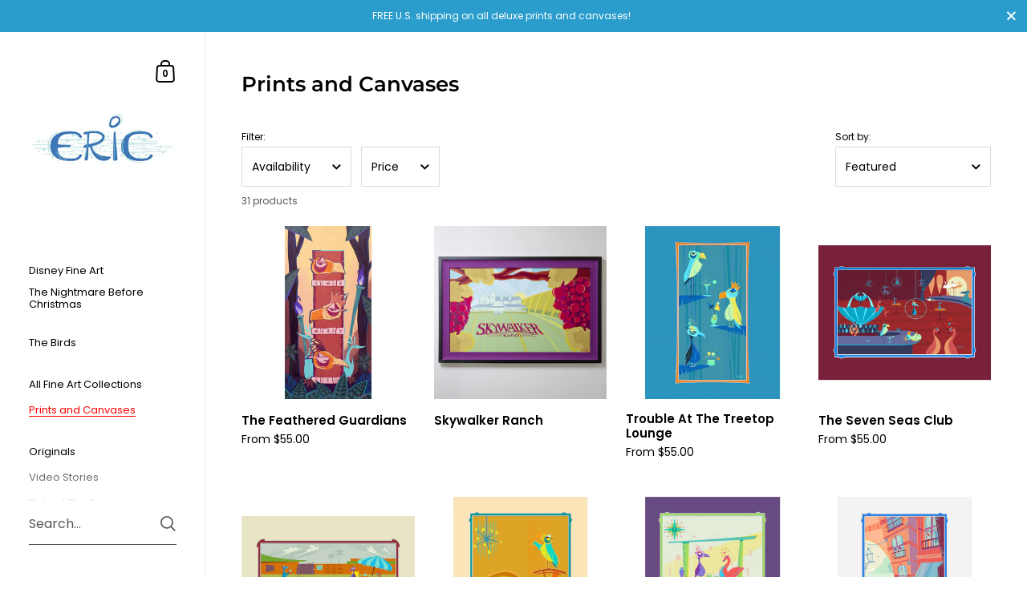

--- FILE ---
content_type: text/html; charset=utf-8
request_url: https://ericdoggett.com/collections/all-canvases
body_size: 33466
content:

<!doctype html><html class="no-js" lang="en" dir="ltr">
  
<head>

	<meta charset="utf-8">
  <meta http-equiv="X-UA-Compatible" content="IE=edge,chrome=1">
  <meta name="viewport" content="width=device-width, initial-scale=1.0, height=device-height, minimum-scale=1.0"><link rel="shortcut icon" href="//ericdoggett.com/cdn/shop/files/favicon_ed342ec2-f2ae-4471-a5bd-9d8b444fbbbf.png?crop=center&height=48&v=1614333015&width=48" type="image/png" /><title>Prints and Canvases &ndash; Eric Doggett Studios, LLC</title>

<meta property="og:site_name" content="Eric Doggett Studios, LLC">
<meta property="og:url" content="https://ericdoggett.com/collections/all-canvases">
<meta property="og:title" content="Prints and Canvases">
<meta property="og:type" content="website">
<meta property="og:description" content="Art from sunny Orlando, Florida!"><meta property="og:image" content="http://ericdoggett.com/cdn/shop/files/fb-social-sharing-preview-2022.jpg?v=1660065183">
  <meta property="og:image:secure_url" content="https://ericdoggett.com/cdn/shop/files/fb-social-sharing-preview-2022.jpg?v=1660065183">
  <meta property="og:image:width" content="1200">
  <meta property="og:image:height" content="628"><meta name="twitter:card" content="summary_large_image">
<meta name="twitter:title" content="Prints and Canvases">
<meta name="twitter:description" content="Art from sunny Orlando, Florida!"><script type="application/ld+json">
  [
    {
      "@context": "https://schema.org",
      "@type": "WebSite",
      "name": "Eric Doggett Studios, LLC",
      "url": "https:\/\/ericdoggett.com"
    },
    {
      "@context": "https://schema.org",
      "@type": "Organization",
      "name": "Eric Doggett Studios, LLC",
      "url": "https:\/\/ericdoggett.com"
    }
  ]
</script>

<script type="application/ld+json">
{
  "@context": "http://schema.org",
  "@type": "BreadcrumbList",
  "itemListElement": [
    {
      "@type": "ListItem",
      "position": 1,
      "name": "Home",
      "item": "https://ericdoggett.com"
    },{
        "@type": "ListItem",
        "position": 2,
        "name": "Prints and Canvases",
        "item": "https://ericdoggett.com/collections/all-canvases"
      }]
}
</script><link rel="canonical" href="https://ericdoggett.com/collections/all-canvases">

  <link rel="preconnect" href="https://cdn.shopify.com"><link rel="preconnect" href="https://fonts.shopifycdn.com" crossorigin><link href="//ericdoggett.com/cdn/shop/t/16/assets/theme.css?v=65165666321224829621724166352" as="style" rel="preload"><link href="//ericdoggett.com/cdn/shop/t/16/assets/section-sidebar.css?v=47966743016282053351724165495" as="style" rel="preload"><link href="//ericdoggett.com/cdn/shop/t/16/assets/component-product-item.css?v=2473300465387935931724165494" as="style" rel="preload"><link rel="preload" as="image" href="//ericdoggett.com/cdn/shop/files/1202-productimage.jpg?v=1715276524&width=480" imagesrcset="//ericdoggett.com/cdn/shop/files/1202-productimage.jpg?v=1715276524&width=360 360w,//ericdoggett.com/cdn/shop/files/1202-productimage.jpg?v=1715276524&width=480 480w,//ericdoggett.com/cdn/shop/files/1202-productimage.jpg?v=1715276524&width=640 640w,//ericdoggett.com/cdn/shop/files/1202-productimage.jpg?v=1715276524&width=840 840w,//ericdoggett.com/cdn/shop/files/1202-productimage.jpg?v=1715276524&width=1080 1080w,//ericdoggett.com/cdn/shop/files/1202-productimage.jpg?v=1715276524&width=1280 1280w,//ericdoggett.com/cdn/shop/files/1202-productimage.jpg?v=1715276524&width=1540 1540w,//ericdoggett.com/cdn/shop/files/1202-productimage.jpg?v=1715276524&width=1860 1860w," imagesizes="(max-width: 768px) calc(50vw - 20px), (min-width: 768px) and (max-width: 948px) 25vw, (min-width: 948px) and (max-width: 1174px) calc((100vw - 200px)/2), calc((100vw - 300px)/4)"><link rel="preload" as="image" href="//ericdoggett.com/cdn/shop/files/1182-original.jpg?v=1692622073&width=480" imagesrcset="//ericdoggett.com/cdn/shop/files/1182-original.jpg?v=1692622073&width=360 360w,//ericdoggett.com/cdn/shop/files/1182-original.jpg?v=1692622073&width=480 480w,//ericdoggett.com/cdn/shop/files/1182-original.jpg?v=1692622073&width=640 640w,//ericdoggett.com/cdn/shop/files/1182-original.jpg?v=1692622073&width=840 840w,//ericdoggett.com/cdn/shop/files/1182-original.jpg?v=1692622073&width=1080 1080w,//ericdoggett.com/cdn/shop/files/1182-original.jpg?v=1692622073&width=1280 1280w,//ericdoggett.com/cdn/shop/files/1182-original.jpg?v=1692622073&width=1540 1540w,//ericdoggett.com/cdn/shop/files/1182-original.jpg?v=1692622073&width=1860 1860w," imagesizes="(max-width: 768px) calc(50vw - 20px), (min-width: 768px) and (max-width: 948px) 25vw, (min-width: 948px) and (max-width: 1174px) calc((100vw - 200px)/2), calc((100vw - 300px)/4)"><link rel="preload" href="//ericdoggett.com/cdn/fonts/montserrat/montserrat_n6.1326b3e84230700ef15b3a29fb520639977513e0.woff2" as="font" type="font/woff2" crossorigin><link rel="preload" href="//ericdoggett.com/cdn/fonts/poppins/poppins_n4.0ba78fa5af9b0e1a374041b3ceaadf0a43b41362.woff2" as="font" type="font/woff2" crossorigin><style type="text/css">@font-face {
  font-family: Montserrat;
  font-weight: 600;
  font-style: normal;
  font-display: swap;
  src: url("//ericdoggett.com/cdn/fonts/montserrat/montserrat_n6.1326b3e84230700ef15b3a29fb520639977513e0.woff2") format("woff2"),
       url("//ericdoggett.com/cdn/fonts/montserrat/montserrat_n6.652f051080eb14192330daceed8cd53dfdc5ead9.woff") format("woff");
}
@font-face {
  font-family: Poppins;
  font-weight: 400;
  font-style: normal;
  font-display: swap;
  src: url("//ericdoggett.com/cdn/fonts/poppins/poppins_n4.0ba78fa5af9b0e1a374041b3ceaadf0a43b41362.woff2") format("woff2"),
       url("//ericdoggett.com/cdn/fonts/poppins/poppins_n4.214741a72ff2596839fc9760ee7a770386cf16ca.woff") format("woff");
}
@font-face {
  font-family: Poppins;
  font-weight: 500;
  font-style: normal;
  font-display: swap;
  src: url("//ericdoggett.com/cdn/fonts/poppins/poppins_n5.ad5b4b72b59a00358afc706450c864c3c8323842.woff2") format("woff2"),
       url("//ericdoggett.com/cdn/fonts/poppins/poppins_n5.33757fdf985af2d24b32fcd84c9a09224d4b2c39.woff") format("woff");
}
@font-face {
  font-family: Poppins;
  font-weight: 600;
  font-style: normal;
  font-display: swap;
  src: url("//ericdoggett.com/cdn/fonts/poppins/poppins_n6.aa29d4918bc243723d56b59572e18228ed0786f6.woff2") format("woff2"),
       url("//ericdoggett.com/cdn/fonts/poppins/poppins_n6.5f815d845fe073750885d5b7e619ee00e8111208.woff") format("woff");
}
@font-face {
  font-family: Poppins;
  font-weight: 700;
  font-style: normal;
  font-display: swap;
  src: url("//ericdoggett.com/cdn/fonts/poppins/poppins_n7.56758dcf284489feb014a026f3727f2f20a54626.woff2") format("woff2"),
       url("//ericdoggett.com/cdn/fonts/poppins/poppins_n7.f34f55d9b3d3205d2cd6f64955ff4b36f0cfd8da.woff") format("woff");
}
@font-face {
  font-family: Poppins;
  font-weight: 400;
  font-style: italic;
  font-display: swap;
  src: url("//ericdoggett.com/cdn/fonts/poppins/poppins_i4.846ad1e22474f856bd6b81ba4585a60799a9f5d2.woff2") format("woff2"),
       url("//ericdoggett.com/cdn/fonts/poppins/poppins_i4.56b43284e8b52fc64c1fd271f289a39e8477e9ec.woff") format("woff");
}
@font-face {
  font-family: Poppins;
  font-weight: 700;
  font-style: italic;
  font-display: swap;
  src: url("//ericdoggett.com/cdn/fonts/poppins/poppins_i7.42fd71da11e9d101e1e6c7932199f925f9eea42d.woff2") format("woff2"),
       url("//ericdoggett.com/cdn/fonts/poppins/poppins_i7.ec8499dbd7616004e21155106d13837fff4cf556.woff") format("woff");
}
:root {

    /* Color variables - SIDEBAR */

    --color-sidebar-bg: 255, 255, 255;
    --color-sidebar-mobile-border: #e0e0e0;

    --color-sidebar-txt: 0, 0, 0;
    --color-sidebar-txt-foreground: 255, 255, 255;

    --color-sidebar-accent: 255, 0, 0;
    --color-sidebar-accent-foreground: 255, 255, 255;

    /* Color variables - BODY */

    --color-body-bg: 255, 255, 255;

    --color-body-txt: 0, 0, 0;
    --color-body-txt-foreground: 255, 255, 255;

    --color-body-accent: 255, 0, 0;
    --color-body-accent-foreground: 255, 255, 255;

    /* Color variables - FOOTER */

    --color-footer-bg: 13, 13, 13;
    --color-footer-txt: 255, 255, 255;
    --color-footer-accent: 144, 144, 144;

    /* Color variables - SPI */

    --color-body-text: #000000;
    --color-body: #ffffff;
    --color-bg: #ffffff;

    --color-grid-bg: 0, 0, 0;
    --color-grid-text: 255, 255, 255;

    /* Font variables */

    --base-headings-size: 22;
    --base-body-size: 14;
    --base-body-size-alt: 18;

    --font-stack-headings: Montserrat, sans-serif;
    --font-weight-headings: 600;
    --font-style-headings: normal;

    --font-stack-body: Poppins, sans-serif;
    --font-weight-body: 400;
    --font-style-body: normal;--font-weight-body-medium: 500;--font-weight-body-semibold: 600;

    --font-weight-body-bold: 700;

    /* Layout */
    --vertical-padding-base: 100px;
    --horizontal-padding-base: 90px;
    --grid-gutter-base: 40px;

  }

  select, .regular-select-cover {
    background-image: url("data:image/svg+xml,%3Csvg class='svg symbol symbol--arrow' xmlns='http://www.w3.org/2000/svg' width='24' height='24' fill='none'%3E%3Cpath fill-rule='evenodd' d='M13.828 14.414l4-4L16.414 9l-4 4-4-4L7 10.414l5.414 5.414 1.414-1.414z' fill='%23000000'%3E%3C/path%3E%3C/svg%3E") !important;
  }
  .sidebar-element .regular-select-cover,
  .sidebar-element select {
    background-image: url("data:image/svg+xml,%3Csvg class='svg symbol symbol--arrow' xmlns='http://www.w3.org/2000/svg' width='24' height='24' fill='none'%3E%3Cpath fill-rule='evenodd' d='M13.828 14.414l4-4L16.414 9l-4 4-4-4L7 10.414l5.414 5.414 1.414-1.414z' fill='%23000000'%3E%3C/path%3E%3C/svg%3E") !important;
  }
  .footer .regular-select-cover {
    background-image: url("data:image/svg+xml,%3Csvg class='svg symbol symbol--arrow' xmlns='http://www.w3.org/2000/svg' width='24' height='24' fill='none'%3E%3Cpath fill-rule='evenodd' d='M13.828 14.414l4-4L16.414 9l-4 4-4-4L7 10.414l5.414 5.414 1.414-1.414z' fill='%23ffffff'%3E%3C/path%3E%3C/svg%3E") !important;
  }
  
</style><link href="//ericdoggett.com/cdn/shop/t/16/assets/theme.css?v=65165666321224829621724166352" rel="stylesheet" type="text/css" media="all" />

	<script>window.performance && window.performance.mark && window.performance.mark('shopify.content_for_header.start');</script><meta id="shopify-digital-wallet" name="shopify-digital-wallet" content="/2448228413/digital_wallets/dialog">
<meta name="shopify-checkout-api-token" content="afdb0c3d513ae70ab509eecea65610c5">
<meta id="in-context-paypal-metadata" data-shop-id="2448228413" data-venmo-supported="false" data-environment="production" data-locale="en_US" data-paypal-v4="true" data-currency="USD">
<link rel="alternate" type="application/atom+xml" title="Feed" href="/collections/all-canvases.atom" />
<link rel="next" href="/collections/all-canvases?page=2">
<link rel="alternate" type="application/json+oembed" href="https://ericdoggett.com/collections/all-canvases.oembed">
<script async="async" src="/checkouts/internal/preloads.js?locale=en-US"></script>
<link rel="preconnect" href="https://shop.app" crossorigin="anonymous">
<script async="async" src="https://shop.app/checkouts/internal/preloads.js?locale=en-US&shop_id=2448228413" crossorigin="anonymous"></script>
<script id="apple-pay-shop-capabilities" type="application/json">{"shopId":2448228413,"countryCode":"US","currencyCode":"USD","merchantCapabilities":["supports3DS"],"merchantId":"gid:\/\/shopify\/Shop\/2448228413","merchantName":"Eric Doggett Studios, LLC","requiredBillingContactFields":["postalAddress","email"],"requiredShippingContactFields":["postalAddress","email"],"shippingType":"shipping","supportedNetworks":["visa","masterCard","amex","discover","elo","jcb"],"total":{"type":"pending","label":"Eric Doggett Studios, LLC","amount":"1.00"},"shopifyPaymentsEnabled":true,"supportsSubscriptions":true}</script>
<script id="shopify-features" type="application/json">{"accessToken":"afdb0c3d513ae70ab509eecea65610c5","betas":["rich-media-storefront-analytics"],"domain":"ericdoggett.com","predictiveSearch":true,"shopId":2448228413,"locale":"en"}</script>
<script>var Shopify = Shopify || {};
Shopify.shop = "fine-art-by-eric.myshopify.com";
Shopify.locale = "en";
Shopify.currency = {"active":"USD","rate":"1.0"};
Shopify.country = "US";
Shopify.theme = {"name":"Updated copy of Kingdom Minified","id":139913724067,"schema_name":"Kingdom","schema_version":"5.3.0","theme_store_id":725,"role":"main"};
Shopify.theme.handle = "null";
Shopify.theme.style = {"id":null,"handle":null};
Shopify.cdnHost = "ericdoggett.com/cdn";
Shopify.routes = Shopify.routes || {};
Shopify.routes.root = "/";</script>
<script type="module">!function(o){(o.Shopify=o.Shopify||{}).modules=!0}(window);</script>
<script>!function(o){function n(){var o=[];function n(){o.push(Array.prototype.slice.apply(arguments))}return n.q=o,n}var t=o.Shopify=o.Shopify||{};t.loadFeatures=n(),t.autoloadFeatures=n()}(window);</script>
<script>
  window.ShopifyPay = window.ShopifyPay || {};
  window.ShopifyPay.apiHost = "shop.app\/pay";
  window.ShopifyPay.redirectState = null;
</script>
<script id="shop-js-analytics" type="application/json">{"pageType":"collection"}</script>
<script defer="defer" async type="module" src="//ericdoggett.com/cdn/shopifycloud/shop-js/modules/v2/client.init-shop-cart-sync_C5BV16lS.en.esm.js"></script>
<script defer="defer" async type="module" src="//ericdoggett.com/cdn/shopifycloud/shop-js/modules/v2/chunk.common_CygWptCX.esm.js"></script>
<script type="module">
  await import("//ericdoggett.com/cdn/shopifycloud/shop-js/modules/v2/client.init-shop-cart-sync_C5BV16lS.en.esm.js");
await import("//ericdoggett.com/cdn/shopifycloud/shop-js/modules/v2/chunk.common_CygWptCX.esm.js");

  window.Shopify.SignInWithShop?.initShopCartSync?.({"fedCMEnabled":true,"windoidEnabled":true});

</script>
<script>
  window.Shopify = window.Shopify || {};
  if (!window.Shopify.featureAssets) window.Shopify.featureAssets = {};
  window.Shopify.featureAssets['shop-js'] = {"shop-cart-sync":["modules/v2/client.shop-cart-sync_ZFArdW7E.en.esm.js","modules/v2/chunk.common_CygWptCX.esm.js"],"init-fed-cm":["modules/v2/client.init-fed-cm_CmiC4vf6.en.esm.js","modules/v2/chunk.common_CygWptCX.esm.js"],"shop-button":["modules/v2/client.shop-button_tlx5R9nI.en.esm.js","modules/v2/chunk.common_CygWptCX.esm.js"],"shop-cash-offers":["modules/v2/client.shop-cash-offers_DOA2yAJr.en.esm.js","modules/v2/chunk.common_CygWptCX.esm.js","modules/v2/chunk.modal_D71HUcav.esm.js"],"init-windoid":["modules/v2/client.init-windoid_sURxWdc1.en.esm.js","modules/v2/chunk.common_CygWptCX.esm.js"],"shop-toast-manager":["modules/v2/client.shop-toast-manager_ClPi3nE9.en.esm.js","modules/v2/chunk.common_CygWptCX.esm.js"],"init-shop-email-lookup-coordinator":["modules/v2/client.init-shop-email-lookup-coordinator_B8hsDcYM.en.esm.js","modules/v2/chunk.common_CygWptCX.esm.js"],"init-shop-cart-sync":["modules/v2/client.init-shop-cart-sync_C5BV16lS.en.esm.js","modules/v2/chunk.common_CygWptCX.esm.js"],"avatar":["modules/v2/client.avatar_BTnouDA3.en.esm.js"],"pay-button":["modules/v2/client.pay-button_FdsNuTd3.en.esm.js","modules/v2/chunk.common_CygWptCX.esm.js"],"init-customer-accounts":["modules/v2/client.init-customer-accounts_DxDtT_ad.en.esm.js","modules/v2/client.shop-login-button_C5VAVYt1.en.esm.js","modules/v2/chunk.common_CygWptCX.esm.js","modules/v2/chunk.modal_D71HUcav.esm.js"],"init-shop-for-new-customer-accounts":["modules/v2/client.init-shop-for-new-customer-accounts_ChsxoAhi.en.esm.js","modules/v2/client.shop-login-button_C5VAVYt1.en.esm.js","modules/v2/chunk.common_CygWptCX.esm.js","modules/v2/chunk.modal_D71HUcav.esm.js"],"shop-login-button":["modules/v2/client.shop-login-button_C5VAVYt1.en.esm.js","modules/v2/chunk.common_CygWptCX.esm.js","modules/v2/chunk.modal_D71HUcav.esm.js"],"init-customer-accounts-sign-up":["modules/v2/client.init-customer-accounts-sign-up_CPSyQ0Tj.en.esm.js","modules/v2/client.shop-login-button_C5VAVYt1.en.esm.js","modules/v2/chunk.common_CygWptCX.esm.js","modules/v2/chunk.modal_D71HUcav.esm.js"],"shop-follow-button":["modules/v2/client.shop-follow-button_Cva4Ekp9.en.esm.js","modules/v2/chunk.common_CygWptCX.esm.js","modules/v2/chunk.modal_D71HUcav.esm.js"],"checkout-modal":["modules/v2/client.checkout-modal_BPM8l0SH.en.esm.js","modules/v2/chunk.common_CygWptCX.esm.js","modules/v2/chunk.modal_D71HUcav.esm.js"],"lead-capture":["modules/v2/client.lead-capture_Bi8yE_yS.en.esm.js","modules/v2/chunk.common_CygWptCX.esm.js","modules/v2/chunk.modal_D71HUcav.esm.js"],"shop-login":["modules/v2/client.shop-login_D6lNrXab.en.esm.js","modules/v2/chunk.common_CygWptCX.esm.js","modules/v2/chunk.modal_D71HUcav.esm.js"],"payment-terms":["modules/v2/client.payment-terms_CZxnsJam.en.esm.js","modules/v2/chunk.common_CygWptCX.esm.js","modules/v2/chunk.modal_D71HUcav.esm.js"]};
</script>
<script>(function() {
  var isLoaded = false;
  function asyncLoad() {
    if (isLoaded) return;
    isLoaded = true;
    var urls = ["https:\/\/cdn.provesrc.com\/provesrc.js?apiKey=eyJhbGciOiJIUzI1NiIsInR5cCI6IkpXVCJ9.eyJhY2NvdW50SWQiOiI1ZWZmMzQxYjllOWNhYjViYzZiNWQzNzAiLCJpYXQiOjE1OTM3ODMzMjN9.gceLF3Tj-GzIO0jyO4eW8WJzAzh7FITl_GiMN7yP1iE\u0026shop=fine-art-by-eric.myshopify.com","https:\/\/cdn.shopify.com\/s\/files\/1\/0024\/4822\/8413\/t\/10\/assets\/affirmShopify.js?v=1609955587\u0026shop=fine-art-by-eric.myshopify.com"];
    for (var i = 0; i < urls.length; i++) {
      var s = document.createElement('script');
      s.type = 'text/javascript';
      s.async = true;
      s.src = urls[i];
      var x = document.getElementsByTagName('script')[0];
      x.parentNode.insertBefore(s, x);
    }
  };
  if(window.attachEvent) {
    window.attachEvent('onload', asyncLoad);
  } else {
    window.addEventListener('load', asyncLoad, false);
  }
})();</script>
<script id="__st">var __st={"a":2448228413,"offset":-21600,"reqid":"1cdfa8b4-ab91-4d54-b50a-23709be17d75-1768661106","pageurl":"ericdoggett.com\/collections\/all-canvases","u":"4542e79c8940","p":"collection","rtyp":"collection","rid":234850418851};</script>
<script>window.ShopifyPaypalV4VisibilityTracking = true;</script>
<script id="captcha-bootstrap">!function(){'use strict';const t='contact',e='account',n='new_comment',o=[[t,t],['blogs',n],['comments',n],[t,'customer']],c=[[e,'customer_login'],[e,'guest_login'],[e,'recover_customer_password'],[e,'create_customer']],r=t=>t.map((([t,e])=>`form[action*='/${t}']:not([data-nocaptcha='true']) input[name='form_type'][value='${e}']`)).join(','),a=t=>()=>t?[...document.querySelectorAll(t)].map((t=>t.form)):[];function s(){const t=[...o],e=r(t);return a(e)}const i='password',u='form_key',d=['recaptcha-v3-token','g-recaptcha-response','h-captcha-response',i],f=()=>{try{return window.sessionStorage}catch{return}},m='__shopify_v',_=t=>t.elements[u];function p(t,e,n=!1){try{const o=window.sessionStorage,c=JSON.parse(o.getItem(e)),{data:r}=function(t){const{data:e,action:n}=t;return t[m]||n?{data:e,action:n}:{data:t,action:n}}(c);for(const[e,n]of Object.entries(r))t.elements[e]&&(t.elements[e].value=n);n&&o.removeItem(e)}catch(o){console.error('form repopulation failed',{error:o})}}const l='form_type',E='cptcha';function T(t){t.dataset[E]=!0}const w=window,h=w.document,L='Shopify',v='ce_forms',y='captcha';let A=!1;((t,e)=>{const n=(g='f06e6c50-85a8-45c8-87d0-21a2b65856fe',I='https://cdn.shopify.com/shopifycloud/storefront-forms-hcaptcha/ce_storefront_forms_captcha_hcaptcha.v1.5.2.iife.js',D={infoText:'Protected by hCaptcha',privacyText:'Privacy',termsText:'Terms'},(t,e,n)=>{const o=w[L][v],c=o.bindForm;if(c)return c(t,g,e,D).then(n);var r;o.q.push([[t,g,e,D],n]),r=I,A||(h.body.append(Object.assign(h.createElement('script'),{id:'captcha-provider',async:!0,src:r})),A=!0)});var g,I,D;w[L]=w[L]||{},w[L][v]=w[L][v]||{},w[L][v].q=[],w[L][y]=w[L][y]||{},w[L][y].protect=function(t,e){n(t,void 0,e),T(t)},Object.freeze(w[L][y]),function(t,e,n,w,h,L){const[v,y,A,g]=function(t,e,n){const i=e?o:[],u=t?c:[],d=[...i,...u],f=r(d),m=r(i),_=r(d.filter((([t,e])=>n.includes(e))));return[a(f),a(m),a(_),s()]}(w,h,L),I=t=>{const e=t.target;return e instanceof HTMLFormElement?e:e&&e.form},D=t=>v().includes(t);t.addEventListener('submit',(t=>{const e=I(t);if(!e)return;const n=D(e)&&!e.dataset.hcaptchaBound&&!e.dataset.recaptchaBound,o=_(e),c=g().includes(e)&&(!o||!o.value);(n||c)&&t.preventDefault(),c&&!n&&(function(t){try{if(!f())return;!function(t){const e=f();if(!e)return;const n=_(t);if(!n)return;const o=n.value;o&&e.removeItem(o)}(t);const e=Array.from(Array(32),(()=>Math.random().toString(36)[2])).join('');!function(t,e){_(t)||t.append(Object.assign(document.createElement('input'),{type:'hidden',name:u})),t.elements[u].value=e}(t,e),function(t,e){const n=f();if(!n)return;const o=[...t.querySelectorAll(`input[type='${i}']`)].map((({name:t})=>t)),c=[...d,...o],r={};for(const[a,s]of new FormData(t).entries())c.includes(a)||(r[a]=s);n.setItem(e,JSON.stringify({[m]:1,action:t.action,data:r}))}(t,e)}catch(e){console.error('failed to persist form',e)}}(e),e.submit())}));const S=(t,e)=>{t&&!t.dataset[E]&&(n(t,e.some((e=>e===t))),T(t))};for(const o of['focusin','change'])t.addEventListener(o,(t=>{const e=I(t);D(e)&&S(e,y())}));const B=e.get('form_key'),M=e.get(l),P=B&&M;t.addEventListener('DOMContentLoaded',(()=>{const t=y();if(P)for(const e of t)e.elements[l].value===M&&p(e,B);[...new Set([...A(),...v().filter((t=>'true'===t.dataset.shopifyCaptcha))])].forEach((e=>S(e,t)))}))}(h,new URLSearchParams(w.location.search),n,t,e,['guest_login'])})(!0,!0)}();</script>
<script integrity="sha256-4kQ18oKyAcykRKYeNunJcIwy7WH5gtpwJnB7kiuLZ1E=" data-source-attribution="shopify.loadfeatures" defer="defer" src="//ericdoggett.com/cdn/shopifycloud/storefront/assets/storefront/load_feature-a0a9edcb.js" crossorigin="anonymous"></script>
<script crossorigin="anonymous" defer="defer" src="//ericdoggett.com/cdn/shopifycloud/storefront/assets/shopify_pay/storefront-65b4c6d7.js?v=20250812"></script>
<script data-source-attribution="shopify.dynamic_checkout.dynamic.init">var Shopify=Shopify||{};Shopify.PaymentButton=Shopify.PaymentButton||{isStorefrontPortableWallets:!0,init:function(){window.Shopify.PaymentButton.init=function(){};var t=document.createElement("script");t.src="https://ericdoggett.com/cdn/shopifycloud/portable-wallets/latest/portable-wallets.en.js",t.type="module",document.head.appendChild(t)}};
</script>
<script data-source-attribution="shopify.dynamic_checkout.buyer_consent">
  function portableWalletsHideBuyerConsent(e){var t=document.getElementById("shopify-buyer-consent"),n=document.getElementById("shopify-subscription-policy-button");t&&n&&(t.classList.add("hidden"),t.setAttribute("aria-hidden","true"),n.removeEventListener("click",e))}function portableWalletsShowBuyerConsent(e){var t=document.getElementById("shopify-buyer-consent"),n=document.getElementById("shopify-subscription-policy-button");t&&n&&(t.classList.remove("hidden"),t.removeAttribute("aria-hidden"),n.addEventListener("click",e))}window.Shopify?.PaymentButton&&(window.Shopify.PaymentButton.hideBuyerConsent=portableWalletsHideBuyerConsent,window.Shopify.PaymentButton.showBuyerConsent=portableWalletsShowBuyerConsent);
</script>
<script data-source-attribution="shopify.dynamic_checkout.cart.bootstrap">document.addEventListener("DOMContentLoaded",(function(){function t(){return document.querySelector("shopify-accelerated-checkout-cart, shopify-accelerated-checkout")}if(t())Shopify.PaymentButton.init();else{new MutationObserver((function(e,n){t()&&(Shopify.PaymentButton.init(),n.disconnect())})).observe(document.body,{childList:!0,subtree:!0})}}));
</script>
<link id="shopify-accelerated-checkout-styles" rel="stylesheet" media="screen" href="https://ericdoggett.com/cdn/shopifycloud/portable-wallets/latest/accelerated-checkout-backwards-compat.css" crossorigin="anonymous">
<style id="shopify-accelerated-checkout-cart">
        #shopify-buyer-consent {
  margin-top: 1em;
  display: inline-block;
  width: 100%;
}

#shopify-buyer-consent.hidden {
  display: none;
}

#shopify-subscription-policy-button {
  background: none;
  border: none;
  padding: 0;
  text-decoration: underline;
  font-size: inherit;
  cursor: pointer;
}

#shopify-subscription-policy-button::before {
  box-shadow: none;
}

      </style>

<script>window.performance && window.performance.mark && window.performance.mark('shopify.content_for_header.end');</script><noscript>
    <link rel="stylesheet" href="//ericdoggett.com/cdn/shop/t/16/assets/theme-noscript.css?v=18192456971343881671724165495">
  </noscript>

  <script>
    const ProductGalleryResizeHelper = productGallery => {
      if ( ( window.innerWidth >= 768 && productGallery.classList.contains('product-gallery--slider') ) || ( window.innerWidth < 1024 && window.innerWidth >= 768 ) ) {
        productGallery.querySelectorAll('.lazy-image').forEach(elm=>{
          const gutter = "image"==elm.parentNode.dataset.productMediaType||1024>window.innerWidth?0:productGallery.classList.contains("product-gallery--thumbnails")?productGallery.classList.contains("product-gallery--gutter")?110:100:productGallery.classList.contains("product-gallery--gutter")?70:50;
          elm.parentNode.style.width = ( ( productGallery.offsetHeight - gutter ) * elm.dataset.ratio ) + 'px';
        });
      } else {
        productGallery.querySelectorAll('.lazy-image').forEach(elm=>{
          elm.parentNode.style.width = '';
        });
      }
    }
  </script>

<link href="https://monorail-edge.shopifysvc.com" rel="dns-prefetch">
<script>(function(){if ("sendBeacon" in navigator && "performance" in window) {try {var session_token_from_headers = performance.getEntriesByType('navigation')[0].serverTiming.find(x => x.name == '_s').description;} catch {var session_token_from_headers = undefined;}var session_cookie_matches = document.cookie.match(/_shopify_s=([^;]*)/);var session_token_from_cookie = session_cookie_matches && session_cookie_matches.length === 2 ? session_cookie_matches[1] : "";var session_token = session_token_from_headers || session_token_from_cookie || "";function handle_abandonment_event(e) {var entries = performance.getEntries().filter(function(entry) {return /monorail-edge.shopifysvc.com/.test(entry.name);});if (!window.abandonment_tracked && entries.length === 0) {window.abandonment_tracked = true;var currentMs = Date.now();var navigation_start = performance.timing.navigationStart;var payload = {shop_id: 2448228413,url: window.location.href,navigation_start,duration: currentMs - navigation_start,session_token,page_type: "collection"};window.navigator.sendBeacon("https://monorail-edge.shopifysvc.com/v1/produce", JSON.stringify({schema_id: "online_store_buyer_site_abandonment/1.1",payload: payload,metadata: {event_created_at_ms: currentMs,event_sent_at_ms: currentMs}}));}}window.addEventListener('pagehide', handle_abandonment_event);}}());</script>
<script id="web-pixels-manager-setup">(function e(e,d,r,n,o){if(void 0===o&&(o={}),!Boolean(null===(a=null===(i=window.Shopify)||void 0===i?void 0:i.analytics)||void 0===a?void 0:a.replayQueue)){var i,a;window.Shopify=window.Shopify||{};var t=window.Shopify;t.analytics=t.analytics||{};var s=t.analytics;s.replayQueue=[],s.publish=function(e,d,r){return s.replayQueue.push([e,d,r]),!0};try{self.performance.mark("wpm:start")}catch(e){}var l=function(){var e={modern:/Edge?\/(1{2}[4-9]|1[2-9]\d|[2-9]\d{2}|\d{4,})\.\d+(\.\d+|)|Firefox\/(1{2}[4-9]|1[2-9]\d|[2-9]\d{2}|\d{4,})\.\d+(\.\d+|)|Chrom(ium|e)\/(9{2}|\d{3,})\.\d+(\.\d+|)|(Maci|X1{2}).+ Version\/(15\.\d+|(1[6-9]|[2-9]\d|\d{3,})\.\d+)([,.]\d+|)( \(\w+\)|)( Mobile\/\w+|) Safari\/|Chrome.+OPR\/(9{2}|\d{3,})\.\d+\.\d+|(CPU[ +]OS|iPhone[ +]OS|CPU[ +]iPhone|CPU IPhone OS|CPU iPad OS)[ +]+(15[._]\d+|(1[6-9]|[2-9]\d|\d{3,})[._]\d+)([._]\d+|)|Android:?[ /-](13[3-9]|1[4-9]\d|[2-9]\d{2}|\d{4,})(\.\d+|)(\.\d+|)|Android.+Firefox\/(13[5-9]|1[4-9]\d|[2-9]\d{2}|\d{4,})\.\d+(\.\d+|)|Android.+Chrom(ium|e)\/(13[3-9]|1[4-9]\d|[2-9]\d{2}|\d{4,})\.\d+(\.\d+|)|SamsungBrowser\/([2-9]\d|\d{3,})\.\d+/,legacy:/Edge?\/(1[6-9]|[2-9]\d|\d{3,})\.\d+(\.\d+|)|Firefox\/(5[4-9]|[6-9]\d|\d{3,})\.\d+(\.\d+|)|Chrom(ium|e)\/(5[1-9]|[6-9]\d|\d{3,})\.\d+(\.\d+|)([\d.]+$|.*Safari\/(?![\d.]+ Edge\/[\d.]+$))|(Maci|X1{2}).+ Version\/(10\.\d+|(1[1-9]|[2-9]\d|\d{3,})\.\d+)([,.]\d+|)( \(\w+\)|)( Mobile\/\w+|) Safari\/|Chrome.+OPR\/(3[89]|[4-9]\d|\d{3,})\.\d+\.\d+|(CPU[ +]OS|iPhone[ +]OS|CPU[ +]iPhone|CPU IPhone OS|CPU iPad OS)[ +]+(10[._]\d+|(1[1-9]|[2-9]\d|\d{3,})[._]\d+)([._]\d+|)|Android:?[ /-](13[3-9]|1[4-9]\d|[2-9]\d{2}|\d{4,})(\.\d+|)(\.\d+|)|Mobile Safari.+OPR\/([89]\d|\d{3,})\.\d+\.\d+|Android.+Firefox\/(13[5-9]|1[4-9]\d|[2-9]\d{2}|\d{4,})\.\d+(\.\d+|)|Android.+Chrom(ium|e)\/(13[3-9]|1[4-9]\d|[2-9]\d{2}|\d{4,})\.\d+(\.\d+|)|Android.+(UC? ?Browser|UCWEB|U3)[ /]?(15\.([5-9]|\d{2,})|(1[6-9]|[2-9]\d|\d{3,})\.\d+)\.\d+|SamsungBrowser\/(5\.\d+|([6-9]|\d{2,})\.\d+)|Android.+MQ{2}Browser\/(14(\.(9|\d{2,})|)|(1[5-9]|[2-9]\d|\d{3,})(\.\d+|))(\.\d+|)|K[Aa][Ii]OS\/(3\.\d+|([4-9]|\d{2,})\.\d+)(\.\d+|)/},d=e.modern,r=e.legacy,n=navigator.userAgent;return n.match(d)?"modern":n.match(r)?"legacy":"unknown"}(),u="modern"===l?"modern":"legacy",c=(null!=n?n:{modern:"",legacy:""})[u],f=function(e){return[e.baseUrl,"/wpm","/b",e.hashVersion,"modern"===e.buildTarget?"m":"l",".js"].join("")}({baseUrl:d,hashVersion:r,buildTarget:u}),m=function(e){var d=e.version,r=e.bundleTarget,n=e.surface,o=e.pageUrl,i=e.monorailEndpoint;return{emit:function(e){var a=e.status,t=e.errorMsg,s=(new Date).getTime(),l=JSON.stringify({metadata:{event_sent_at_ms:s},events:[{schema_id:"web_pixels_manager_load/3.1",payload:{version:d,bundle_target:r,page_url:o,status:a,surface:n,error_msg:t},metadata:{event_created_at_ms:s}}]});if(!i)return console&&console.warn&&console.warn("[Web Pixels Manager] No Monorail endpoint provided, skipping logging."),!1;try{return self.navigator.sendBeacon.bind(self.navigator)(i,l)}catch(e){}var u=new XMLHttpRequest;try{return u.open("POST",i,!0),u.setRequestHeader("Content-Type","text/plain"),u.send(l),!0}catch(e){return console&&console.warn&&console.warn("[Web Pixels Manager] Got an unhandled error while logging to Monorail."),!1}}}}({version:r,bundleTarget:l,surface:e.surface,pageUrl:self.location.href,monorailEndpoint:e.monorailEndpoint});try{o.browserTarget=l,function(e){var d=e.src,r=e.async,n=void 0===r||r,o=e.onload,i=e.onerror,a=e.sri,t=e.scriptDataAttributes,s=void 0===t?{}:t,l=document.createElement("script"),u=document.querySelector("head"),c=document.querySelector("body");if(l.async=n,l.src=d,a&&(l.integrity=a,l.crossOrigin="anonymous"),s)for(var f in s)if(Object.prototype.hasOwnProperty.call(s,f))try{l.dataset[f]=s[f]}catch(e){}if(o&&l.addEventListener("load",o),i&&l.addEventListener("error",i),u)u.appendChild(l);else{if(!c)throw new Error("Did not find a head or body element to append the script");c.appendChild(l)}}({src:f,async:!0,onload:function(){if(!function(){var e,d;return Boolean(null===(d=null===(e=window.Shopify)||void 0===e?void 0:e.analytics)||void 0===d?void 0:d.initialized)}()){var d=window.webPixelsManager.init(e)||void 0;if(d){var r=window.Shopify.analytics;r.replayQueue.forEach((function(e){var r=e[0],n=e[1],o=e[2];d.publishCustomEvent(r,n,o)})),r.replayQueue=[],r.publish=d.publishCustomEvent,r.visitor=d.visitor,r.initialized=!0}}},onerror:function(){return m.emit({status:"failed",errorMsg:"".concat(f," has failed to load")})},sri:function(e){var d=/^sha384-[A-Za-z0-9+/=]+$/;return"string"==typeof e&&d.test(e)}(c)?c:"",scriptDataAttributes:o}),m.emit({status:"loading"})}catch(e){m.emit({status:"failed",errorMsg:(null==e?void 0:e.message)||"Unknown error"})}}})({shopId: 2448228413,storefrontBaseUrl: "https://ericdoggett.com",extensionsBaseUrl: "https://extensions.shopifycdn.com/cdn/shopifycloud/web-pixels-manager",monorailEndpoint: "https://monorail-edge.shopifysvc.com/unstable/produce_batch",surface: "storefront-renderer",enabledBetaFlags: ["2dca8a86"],webPixelsConfigList: [{"id":"208535715","configuration":"{\"pixel_id\":\"465349829159642\",\"pixel_type\":\"facebook_pixel\",\"metaapp_system_user_token\":\"-\"}","eventPayloadVersion":"v1","runtimeContext":"OPEN","scriptVersion":"ca16bc87fe92b6042fbaa3acc2fbdaa6","type":"APP","apiClientId":2329312,"privacyPurposes":["ANALYTICS","MARKETING","SALE_OF_DATA"],"dataSharingAdjustments":{"protectedCustomerApprovalScopes":["read_customer_address","read_customer_email","read_customer_name","read_customer_personal_data","read_customer_phone"]}},{"id":"114950307","eventPayloadVersion":"v1","runtimeContext":"LAX","scriptVersion":"1","type":"CUSTOM","privacyPurposes":["ANALYTICS"],"name":"Google Analytics tag (migrated)"},{"id":"shopify-app-pixel","configuration":"{}","eventPayloadVersion":"v1","runtimeContext":"STRICT","scriptVersion":"0450","apiClientId":"shopify-pixel","type":"APP","privacyPurposes":["ANALYTICS","MARKETING"]},{"id":"shopify-custom-pixel","eventPayloadVersion":"v1","runtimeContext":"LAX","scriptVersion":"0450","apiClientId":"shopify-pixel","type":"CUSTOM","privacyPurposes":["ANALYTICS","MARKETING"]}],isMerchantRequest: false,initData: {"shop":{"name":"Eric Doggett Studios, LLC","paymentSettings":{"currencyCode":"USD"},"myshopifyDomain":"fine-art-by-eric.myshopify.com","countryCode":"US","storefrontUrl":"https:\/\/ericdoggett.com"},"customer":null,"cart":null,"checkout":null,"productVariants":[],"purchasingCompany":null},},"https://ericdoggett.com/cdn","fcfee988w5aeb613cpc8e4bc33m6693e112",{"modern":"","legacy":""},{"shopId":"2448228413","storefrontBaseUrl":"https:\/\/ericdoggett.com","extensionBaseUrl":"https:\/\/extensions.shopifycdn.com\/cdn\/shopifycloud\/web-pixels-manager","surface":"storefront-renderer","enabledBetaFlags":"[\"2dca8a86\"]","isMerchantRequest":"false","hashVersion":"fcfee988w5aeb613cpc8e4bc33m6693e112","publish":"custom","events":"[[\"page_viewed\",{}],[\"collection_viewed\",{\"collection\":{\"id\":\"234850418851\",\"title\":\"Prints and Canvases\",\"productVariants\":[{\"price\":{\"amount\":55.0,\"currencyCode\":\"USD\"},\"product\":{\"title\":\"The Feathered Guardians\",\"vendor\":\"EricDoggett.com\",\"id\":\"8411258192035\",\"untranslatedTitle\":\"The Feathered Guardians\",\"url\":\"\/products\/the-feathered-guardians\",\"type\":\"\"},\"id\":\"44530431230115\",\"image\":{\"src\":\"\/\/ericdoggett.com\/cdn\/shop\/files\/1202-matted-print.jpg?v=1715277086\"},\"sku\":\"1202MP\",\"title\":\"Matted Deluxe Print (14\\\"x18\\\")\",\"untranslatedTitle\":\"Matted Deluxe Print (14\\\"x18\\\")\"},{\"price\":{\"amount\":0.0,\"currencyCode\":\"USD\"},\"product\":{\"title\":\"Skywalker Ranch\",\"vendor\":\"EricDoggett.com\",\"id\":\"8062449352867\",\"untranslatedTitle\":\"Skywalker Ranch\",\"url\":\"\/products\/skywalker-ranch\",\"type\":\"\"},\"id\":\"43516405612707\",\"image\":{\"src\":\"\/\/ericdoggett.com\/cdn\/shop\/files\/1182-original.jpg?v=1692622073\"},\"sku\":null,\"title\":\"Default Title\",\"untranslatedTitle\":\"Default Title\"},{\"price\":{\"amount\":55.0,\"currencyCode\":\"USD\"},\"product\":{\"title\":\"Trouble At The Treetop Lounge\",\"vendor\":\"EricDoggett.com\",\"id\":\"5973237792931\",\"untranslatedTitle\":\"Trouble At The Treetop Lounge\",\"url\":\"\/products\/trouble-at-the-treetop-lounge\",\"type\":\"\"},\"id\":\"37398095462563\",\"image\":{\"src\":\"\/\/ericdoggett.com\/cdn\/shop\/products\/1148-matted-print-2048.png?v=1652460845\"},\"sku\":\"1148MP\",\"title\":\"Matted Deluxe Print (14\\\"x18\\\")\",\"untranslatedTitle\":\"Matted Deluxe Print (14\\\"x18\\\")\"},{\"price\":{\"amount\":55.0,\"currencyCode\":\"USD\"},\"product\":{\"title\":\"The Seven Seas Club\",\"vendor\":\"EricDoggett.com\",\"id\":\"5973280456867\",\"untranslatedTitle\":\"The Seven Seas Club\",\"url\":\"\/products\/the-seven-seas-club\",\"type\":\"\"},\"id\":\"37398265430179\",\"image\":{\"src\":\"\/\/ericdoggett.com\/cdn\/shop\/products\/1150-matted-print-2048.png?v=1652460955\"},\"sku\":\"1150MP\",\"title\":\"Matted Deluxe Print (14\\\"x18\\\")\",\"untranslatedTitle\":\"Matted Deluxe Print (14\\\"x18\\\")\"},{\"price\":{\"amount\":55.0,\"currencyCode\":\"USD\"},\"product\":{\"title\":\"Last Swim Before Checkout\",\"vendor\":\"EricDoggett.com\",\"id\":\"5973284749475\",\"untranslatedTitle\":\"Last Swim Before Checkout\",\"url\":\"\/products\/last-swim-before-checkout\",\"type\":\"\"},\"id\":\"37398283845795\",\"image\":{\"src\":\"\/\/ericdoggett.com\/cdn\/shop\/products\/1149-matted-print-v2.png?v=1652461008\"},\"sku\":\"1149MP\",\"title\":\"Matted Deluxe  Print (14\\\"x18\\\")\",\"untranslatedTitle\":\"Matted Deluxe  Print (14\\\"x18\\\")\"},{\"price\":{\"amount\":55.0,\"currencyCode\":\"USD\"},\"product\":{\"title\":\"Deep Conversations\",\"vendor\":\"EricDoggett.com\",\"id\":\"6537048228003\",\"untranslatedTitle\":\"Deep Conversations\",\"url\":\"\/products\/deep-conversations\",\"type\":\"\"},\"id\":\"39252859519139\",\"image\":{\"src\":\"\/\/ericdoggett.com\/cdn\/shop\/products\/1151-matted-print-2048.png?v=1652462904\"},\"sku\":\"1151MP\",\"title\":\"Matted Deluxe Print (14\\\"x18\\\")\",\"untranslatedTitle\":\"Matted Deluxe Print (14\\\"x18\\\")\"},{\"price\":{\"amount\":55.0,\"currencyCode\":\"USD\"},\"product\":{\"title\":\"Love Birds\",\"vendor\":\"EricDoggett.com\",\"id\":\"6537065726115\",\"untranslatedTitle\":\"Love Birds\",\"url\":\"\/products\/love-birds\",\"type\":\"\"},\"id\":\"39252942946467\",\"image\":{\"src\":\"\/\/ericdoggett.com\/cdn\/shop\/products\/1152-matted-print-2048.png?v=1652461164\"},\"sku\":\"1152MP\",\"title\":\"Matted Deluxe Print (14\\\"x18\\\")\",\"untranslatedTitle\":\"Matted Deluxe Print (14\\\"x18\\\")\"},{\"price\":{\"amount\":55.0,\"currencyCode\":\"USD\"},\"product\":{\"title\":\"Amalfi Holiday\",\"vendor\":\"EricDoggett.com\",\"id\":\"7613093085347\",\"untranslatedTitle\":\"Amalfi Holiday\",\"url\":\"\/products\/amalfi-holiday\",\"type\":\"\"},\"id\":\"42470026346659\",\"image\":{\"src\":\"\/\/ericdoggett.com\/cdn\/shop\/products\/1158-MP-2.jpg?v=1653579729\"},\"sku\":\"1158MP\",\"title\":\"Matted Deluxe Print (14\\\"x18\\\")\",\"untranslatedTitle\":\"Matted Deluxe Print (14\\\"x18\\\")\"},{\"price\":{\"amount\":55.0,\"currencyCode\":\"USD\"},\"product\":{\"title\":\"Bird Garten\",\"vendor\":\"EricDoggett.com\",\"id\":\"7613093118115\",\"untranslatedTitle\":\"Bird Garten\",\"url\":\"\/products\/bird-garten\",\"type\":\"\"},\"id\":\"42470026444963\",\"image\":{\"src\":\"\/\/ericdoggett.com\/cdn\/shop\/products\/1161-MP2.jpg?v=1653579779\"},\"sku\":\"1161MP\",\"title\":\"Matted Deluxe Print (14\\\"x18\\\")\",\"untranslatedTitle\":\"Matted Deluxe Print (14\\\"x18\\\")\"},{\"price\":{\"amount\":55.0,\"currencyCode\":\"USD\"},\"product\":{\"title\":\"Feathers In First\",\"vendor\":\"EricDoggett.com\",\"id\":\"7613093183651\",\"untranslatedTitle\":\"Feathers In First\",\"url\":\"\/products\/feathers-in-first\",\"type\":\"\"},\"id\":\"42470026576035\",\"image\":{\"src\":\"\/\/ericdoggett.com\/cdn\/shop\/products\/1157-MP-2.jpg?v=1653579830\"},\"sku\":\"1157MP\",\"title\":\"Matted Deluxe  Print (14\\\"x18\\\")\",\"untranslatedTitle\":\"Matted Deluxe  Print (14\\\"x18\\\")\"},{\"price\":{\"amount\":55.0,\"currencyCode\":\"USD\"},\"product\":{\"title\":\"Stella's Stars\",\"vendor\":\"EricDoggett.com\",\"id\":\"7613093216419\",\"untranslatedTitle\":\"Stella's Stars\",\"url\":\"\/products\/stellas-stars\",\"type\":\"\"},\"id\":\"42470026707107\",\"image\":{\"src\":\"\/\/ericdoggett.com\/cdn\/shop\/products\/1159-MP-2.jpg?v=1653579878\"},\"sku\":\"1159MP\",\"title\":\"Matted Deluxe  Print (14\\\"x18\\\")\",\"untranslatedTitle\":\"Matted Deluxe  Print (14\\\"x18\\\")\"},{\"price\":{\"amount\":55.0,\"currencyCode\":\"USD\"},\"product\":{\"title\":\"The Gambler's Fallacy\",\"vendor\":\"EricDoggett.com\",\"id\":\"7613093249187\",\"untranslatedTitle\":\"The Gambler's Fallacy\",\"url\":\"\/products\/the-gamblers-fallacy\",\"type\":\"\"},\"id\":\"42470026838179\",\"image\":{\"src\":\"\/\/ericdoggett.com\/cdn\/shop\/products\/1160-MP-2.jpg?v=1653579933\"},\"sku\":\"1160MP\",\"title\":\"Matted Deluxe  Print (14\\\"x18\\\")\",\"untranslatedTitle\":\"Matted Deluxe  Print (14\\\"x18\\\")\"},{\"price\":{\"amount\":195.0,\"currencyCode\":\"USD\"},\"product\":{\"title\":\"And To All A Good Night\",\"vendor\":\"EricDoggett.com\",\"id\":\"7929150701731\",\"untranslatedTitle\":\"And To All A Good Night\",\"url\":\"\/products\/and-to-all-a-good-night\",\"type\":\"\"},\"id\":\"43136673415331\",\"image\":{\"src\":\"\/\/ericdoggett.com\/cdn\/shop\/products\/1166-CanvasV2.jpg?v=1670972181\"},\"sku\":\"1166C12\",\"title\":\"12\\\"x20\\\" Gallery-Wrapped Canvas\",\"untranslatedTitle\":\"12\\\"x20\\\" Gallery-Wrapped Canvas\"},{\"price\":{\"amount\":0.0,\"currencyCode\":\"USD\"},\"product\":{\"title\":\"An Afternoon On The River\",\"vendor\":\"EricDoggett.com\",\"id\":\"8443526906019\",\"untranslatedTitle\":\"An Afternoon On The River\",\"url\":\"\/products\/an-afternoon-on-the-river\",\"type\":\"\"},\"id\":\"44600495571107\",\"image\":{\"src\":\"\/\/ericdoggett.com\/cdn\/shop\/files\/682O0001B_An_Afternoon_On_The_River_24x36_502f6759-47a2-4c88-a3cf-bc0d63f4a0a2.jpg?v=1726418979\"},\"sku\":\"1189\",\"title\":\"Default Title\",\"untranslatedTitle\":\"Default Title\"},{\"price\":{\"amount\":0.0,\"currencyCode\":\"USD\"},\"product\":{\"title\":\"We Have The Stars To Guide Us\",\"vendor\":\"EricDoggett.com\",\"id\":\"8443539914915\",\"untranslatedTitle\":\"We Have The Stars To Guide Us\",\"url\":\"\/products\/we-have-the-stars-to-guide-us\",\"type\":\"\"},\"id\":\"44600574640291\",\"image\":{\"src\":\"\/\/ericdoggett.com\/cdn\/shop\/files\/682O0002B_We_Have_The_Stars_To_Guide_Us_24x36_8e753a65-ef4f-4c8f-94c3-e38bf5a44e14.jpg?v=1726419026\"},\"sku\":\"1190\",\"title\":\"Default Title\",\"untranslatedTitle\":\"Default Title\"},{\"price\":{\"amount\":0.0,\"currencyCode\":\"USD\"},\"product\":{\"title\":\"Morning Coffee\",\"vendor\":\"EricDoggett.com\",\"id\":\"8443543945379\",\"untranslatedTitle\":\"Morning Coffee\",\"url\":\"\/products\/morning-coffee\",\"type\":\"\"},\"id\":\"44600617336995\",\"image\":{\"src\":\"\/\/ericdoggett.com\/cdn\/shop\/files\/682O0003B_Morning_Coffee_24x36_2868f155-5b58-46e5-ac99-36765fd0f3e2.jpg?v=1726419024\"},\"sku\":\"1191\",\"title\":\"Default Title\",\"untranslatedTitle\":\"Default Title\"},{\"price\":{\"amount\":0.0,\"currencyCode\":\"USD\"},\"product\":{\"title\":\"The Endless Hallway of Spooks\",\"vendor\":\"EricDoggett.com\",\"id\":\"8443545682083\",\"untranslatedTitle\":\"The Endless Hallway of Spooks\",\"url\":\"\/products\/the-endless-hallway-of-spooks\",\"type\":\"\"},\"id\":\"44600634441891\",\"image\":{\"src\":\"\/\/ericdoggett.com\/cdn\/shop\/files\/1192-v3.jpg?v=1748303091\"},\"sku\":\"1192\",\"title\":\"Default Title\",\"untranslatedTitle\":\"Default Title\"},{\"price\":{\"amount\":0.0,\"currencyCode\":\"USD\"},\"product\":{\"title\":\"Sunset Cruise\",\"vendor\":\"EricDoggett.com\",\"id\":\"8443550761123\",\"untranslatedTitle\":\"Sunset Cruise\",\"url\":\"\/products\/sunset-cruise\",\"type\":\"\"},\"id\":\"44600663834787\",\"image\":{\"src\":\"\/\/ericdoggett.com\/cdn\/shop\/files\/682O0005B_Sunset_Cruise_24x36_3c0ab158-bbbb-4038-80df-6010f334d471.jpg?v=1726419019\"},\"sku\":\"1193\",\"title\":\"Default Title\",\"untranslatedTitle\":\"Default Title\"},{\"price\":{\"amount\":0.0,\"currencyCode\":\"USD\"},\"product\":{\"title\":\"Castle View For Two\",\"vendor\":\"EricDoggett.com\",\"id\":\"8443553644707\",\"untranslatedTitle\":\"Castle View For Two\",\"url\":\"\/products\/castle-view-for-two\",\"type\":\"\"},\"id\":\"44600682315939\",\"image\":{\"src\":\"\/\/ericdoggett.com\/cdn\/shop\/files\/1194-resized.jpg?v=1718980779\"},\"sku\":\"1194\",\"title\":\"Default Title\",\"untranslatedTitle\":\"Default Title\"},{\"price\":{\"amount\":0.0,\"currencyCode\":\"USD\"},\"product\":{\"title\":\"J. Thaddeus Toad, Esq.\",\"vendor\":\"EricDoggett.com\",\"id\":\"8443559805091\",\"untranslatedTitle\":\"J. Thaddeus Toad, Esq.\",\"url\":\"\/products\/j-thaddeus-toad-esq\",\"type\":\"\"},\"id\":\"44600725504163\",\"image\":{\"src\":\"\/\/ericdoggett.com\/cdn\/shop\/files\/1202-original-v3.jpg?v=1748303073\"},\"sku\":\"1196\",\"title\":\"Default Title\",\"untranslatedTitle\":\"Default Title\"},{\"price\":{\"amount\":0.0,\"currencyCode\":\"USD\"},\"product\":{\"title\":\"The Incurable Adventurer\",\"vendor\":\"EricDoggett.com\",\"id\":\"8499265241251\",\"untranslatedTitle\":\"The Incurable Adventurer\",\"url\":\"\/products\/the-incurable-adventurer\",\"type\":\"\"},\"id\":\"44728380784803\",\"image\":{\"src\":\"\/\/ericdoggett.com\/cdn\/shop\/files\/1201-main-image-v2.jpg?v=1748303039\"},\"sku\":\"1201\",\"title\":\"Default Title\",\"untranslatedTitle\":\"Default Title\"},{\"price\":{\"amount\":0.0,\"currencyCode\":\"USD\"},\"product\":{\"title\":\"Mouse of Paradise\",\"vendor\":\"EricDoggett.com\",\"id\":\"8542057070755\",\"untranslatedTitle\":\"Mouse of Paradise\",\"url\":\"\/products\/mouse-of-paradise\",\"type\":\"\"},\"id\":\"44857274990755\",\"image\":{\"src\":\"\/\/ericdoggett.com\/cdn\/shop\/files\/1207-original2.jpg?v=1761399232\"},\"sku\":\"1207\",\"title\":\"Default Title\",\"untranslatedTitle\":\"Default Title\"},{\"price\":{\"amount\":0.0,\"currencyCode\":\"USD\"},\"product\":{\"title\":\"The Forest\",\"vendor\":\"EricDoggett.com\",\"id\":\"8596954382499\",\"untranslatedTitle\":\"The Forest\",\"url\":\"\/products\/the-forest\",\"type\":\"\"},\"id\":\"45211655733411\",\"image\":{\"src\":\"\/\/ericdoggett.com\/cdn\/shop\/files\/682O0010BTheForest24x24.jpg?v=1726418516\"},\"sku\":\"1208\",\"title\":\"Default Title\",\"untranslatedTitle\":\"Default Title\"},{\"price\":{\"amount\":0.0,\"currencyCode\":\"USD\"},\"product\":{\"title\":\"Special Delivery\",\"vendor\":\"EricDoggett.com\",\"id\":\"8620326813859\",\"untranslatedTitle\":\"Special Delivery\",\"url\":\"\/products\/special-delivery\",\"type\":\"\"},\"id\":\"45305929728163\",\"image\":{\"src\":\"\/\/ericdoggett.com\/cdn\/shop\/files\/1209-original2.jpg?v=1730332479\"},\"sku\":null,\"title\":\"Default Title\",\"untranslatedTitle\":\"Default Title\"}]}}]]"});</script><script>
  window.ShopifyAnalytics = window.ShopifyAnalytics || {};
  window.ShopifyAnalytics.meta = window.ShopifyAnalytics.meta || {};
  window.ShopifyAnalytics.meta.currency = 'USD';
  var meta = {"products":[{"id":8411258192035,"gid":"gid:\/\/shopify\/Product\/8411258192035","vendor":"EricDoggett.com","type":"","handle":"the-feathered-guardians","variants":[{"id":44530431230115,"price":5500,"name":"The Feathered Guardians - Matted Deluxe Print (14\"x18\")","public_title":"Matted Deluxe Print (14\"x18\")","sku":"1202MP"},{"id":44530431262883,"price":12500,"name":"The Feathered Guardians - Framed Deluxe Print","public_title":"Framed Deluxe Print","sku":"1202FP"},{"id":44530431295651,"price":19500,"name":"The Feathered Guardians - 12\"x24\" Gallery-Wrapped Canvas","public_title":"12\"x24\" Gallery-Wrapped Canvas","sku":"1202C12"},{"id":44530431328419,"price":39500,"name":"The Feathered Guardians - 18\"x36\" Gallery-Wrapped Canvas","public_title":"18\"x36\" Gallery-Wrapped Canvas","sku":"1202C18"}],"remote":false},{"id":8062449352867,"gid":"gid:\/\/shopify\/Product\/8062449352867","vendor":"EricDoggett.com","type":"","handle":"skywalker-ranch","variants":[{"id":43516405612707,"price":0,"name":"Skywalker Ranch","public_title":null,"sku":null}],"remote":false},{"id":5973237792931,"gid":"gid:\/\/shopify\/Product\/5973237792931","vendor":"EricDoggett.com","type":"","handle":"trouble-at-the-treetop-lounge","variants":[{"id":37398095462563,"price":5500,"name":"Trouble At The Treetop Lounge - Matted Deluxe Print (14\"x18\")","public_title":"Matted Deluxe Print (14\"x18\")","sku":"1148MP"},{"id":39492429447331,"price":12500,"name":"Trouble At The Treetop Lounge - Framed Deluxe Print","public_title":"Framed Deluxe Print","sku":"1148FP"},{"id":37398095495331,"price":19500,"name":"Trouble At The Treetop Lounge - 12\"x24\" Gallery-Wrapped Canvas","public_title":"12\"x24\" Gallery-Wrapped Canvas","sku":"1148C12"},{"id":37398095528099,"price":39500,"name":"Trouble At The Treetop Lounge - 18\"x36\" Gallery-Wrapped Canvas","public_title":"18\"x36\" Gallery-Wrapped Canvas","sku":"1148C18"}],"remote":false},{"id":5973280456867,"gid":"gid:\/\/shopify\/Product\/5973280456867","vendor":"EricDoggett.com","type":"","handle":"the-seven-seas-club","variants":[{"id":37398265430179,"price":5500,"name":"The Seven Seas Club - Matted Deluxe Print (14\"x18\")","public_title":"Matted Deluxe Print (14\"x18\")","sku":"1150MP"},{"id":39492420501667,"price":12500,"name":"The Seven Seas Club - Framed Deluxe Print","public_title":"Framed Deluxe Print","sku":"1150FP"},{"id":37398265462947,"price":19500,"name":"The Seven Seas Club - 12\"x20\" Gallery-Wrapped Canvas","public_title":"12\"x20\" Gallery-Wrapped Canvas","sku":"1150C12"},{"id":37398265495715,"price":39500,"name":"The Seven Seas Club - 21\"x35\" Gallery-Wrapped Canvas","public_title":"21\"x35\" Gallery-Wrapped Canvas","sku":"1150C21"}],"remote":false},{"id":5973284749475,"gid":"gid:\/\/shopify\/Product\/5973284749475","vendor":"EricDoggett.com","type":"","handle":"last-swim-before-checkout","variants":[{"id":37398283845795,"price":5500,"name":"Last Swim Before Checkout - Matted Deluxe  Print (14\"x18\")","public_title":"Matted Deluxe  Print (14\"x18\")","sku":"1149MP"},{"id":39492406706339,"price":12500,"name":"Last Swim Before Checkout - Framed Deluxe Print","public_title":"Framed Deluxe Print","sku":"1149FP"},{"id":37398283878563,"price":19500,"name":"Last Swim Before Checkout - 12\"x20\" Gallery-Wrapped Canvas","public_title":"12\"x20\" Gallery-Wrapped Canvas","sku":"1149C12"},{"id":37398283911331,"price":39500,"name":"Last Swim Before Checkout - 21\"x35\" Gallery-Wrapped Canvas","public_title":"21\"x35\" Gallery-Wrapped Canvas","sku":"1149C21"}],"remote":false},{"id":6537048228003,"gid":"gid:\/\/shopify\/Product\/6537048228003","vendor":"EricDoggett.com","type":"","handle":"deep-conversations","variants":[{"id":39252859519139,"price":5500,"name":"Deep Conversations - Matted Deluxe Print (14\"x18\")","public_title":"Matted Deluxe Print (14\"x18\")","sku":"1151MP"},{"id":39492388257955,"price":12500,"name":"Deep Conversations - Framed Deluxe Print","public_title":"Framed Deluxe Print","sku":"1151FP"},{"id":39252859551907,"price":19500,"name":"Deep Conversations - 18\"x24\" Gallery-Wrapped Canvas","public_title":"18\"x24\" Gallery-Wrapped Canvas","sku":"1151C18"}],"remote":false},{"id":6537065726115,"gid":"gid:\/\/shopify\/Product\/6537065726115","vendor":"EricDoggett.com","type":"","handle":"love-birds","variants":[{"id":39252942946467,"price":5500,"name":"Love Birds - Matted Deluxe Print (14\"x18\")","public_title":"Matted Deluxe Print (14\"x18\")","sku":"1152MP"},{"id":39492373643427,"price":12500,"name":"Love Birds - Framed Deluxe Print","public_title":"Framed Deluxe Print","sku":"1152FP"},{"id":39252942979235,"price":19500,"name":"Love Birds - 18\"x24\" Gallery-Wrapped Canvas","public_title":"18\"x24\" Gallery-Wrapped Canvas","sku":"1152C18"}],"remote":false},{"id":7613093085347,"gid":"gid:\/\/shopify\/Product\/7613093085347","vendor":"EricDoggett.com","type":"","handle":"amalfi-holiday","variants":[{"id":42470026346659,"price":5500,"name":"Amalfi Holiday - Matted Deluxe Print (14\"x18\")","public_title":"Matted Deluxe Print (14\"x18\")","sku":"1158MP"},{"id":42470026379427,"price":12500,"name":"Amalfi Holiday - Framed Deluxe Print","public_title":"Framed Deluxe Print","sku":"1158FP"},{"id":42470026412195,"price":39500,"name":"Amalfi Holiday - 21\"x35\" Gallery-Wrapped Canvas","public_title":"21\"x35\" Gallery-Wrapped Canvas","sku":"1158C21"},{"id":42569621995683,"price":19500,"name":"Amalfi Holiday - 12\"x20\" Gallery-Wrapped Canvas","public_title":"12\"x20\" Gallery-Wrapped Canvas","sku":"1158C20"}],"remote":false},{"id":7613093118115,"gid":"gid:\/\/shopify\/Product\/7613093118115","vendor":"EricDoggett.com","type":"","handle":"bird-garten","variants":[{"id":42470026444963,"price":5500,"name":"Bird Garten - Matted Deluxe Print (14\"x18\")","public_title":"Matted Deluxe Print (14\"x18\")","sku":"1161MP"},{"id":42470026477731,"price":12500,"name":"Bird Garten - Framed Deluxe Print","public_title":"Framed Deluxe Print","sku":"1161FP"},{"id":42470026510499,"price":39500,"name":"Bird Garten - 21\"x35\" Gallery-Wrapped Canvas","public_title":"21\"x35\" Gallery-Wrapped Canvas","sku":"1161C21"},{"id":42569624912035,"price":19500,"name":"Bird Garten - 12\"x20\" Gallery-Wrapped Canvas","public_title":"12\"x20\" Gallery-Wrapped Canvas","sku":"1161C12"}],"remote":false},{"id":7613093183651,"gid":"gid:\/\/shopify\/Product\/7613093183651","vendor":"EricDoggett.com","type":"","handle":"feathers-in-first","variants":[{"id":42470026576035,"price":5500,"name":"Feathers In First - Matted Deluxe  Print (14\"x18\")","public_title":"Matted Deluxe  Print (14\"x18\")","sku":"1157MP"},{"id":42470026608803,"price":12500,"name":"Feathers In First - Framed Deluxe Print","public_title":"Framed Deluxe Print","sku":"1157FP"},{"id":42470026641571,"price":19500,"name":"Feathers In First - 12\"x20\" Gallery-Wrapped Canvas","public_title":"12\"x20\" Gallery-Wrapped Canvas","sku":"1157C12"},{"id":42470026674339,"price":39500,"name":"Feathers In First - 21\"x35\" Gallery-Wrapped Canvas","public_title":"21\"x35\" Gallery-Wrapped Canvas","sku":"1157C21"}],"remote":false},{"id":7613093216419,"gid":"gid:\/\/shopify\/Product\/7613093216419","vendor":"EricDoggett.com","type":"","handle":"stellas-stars","variants":[{"id":42470026707107,"price":5500,"name":"Stella's Stars - Matted Deluxe  Print (14\"x18\")","public_title":"Matted Deluxe  Print (14\"x18\")","sku":"1159MP"},{"id":42470026739875,"price":12500,"name":"Stella's Stars - Framed Deluxe Print","public_title":"Framed Deluxe Print","sku":"1159FP"},{"id":42470026772643,"price":19500,"name":"Stella's Stars - 12\"x20\" Gallery-Wrapped Canvas","public_title":"12\"x20\" Gallery-Wrapped Canvas","sku":"1159C12"},{"id":42470026805411,"price":39500,"name":"Stella's Stars - 21\"x35\" Gallery-Wrapped Canvas","public_title":"21\"x35\" Gallery-Wrapped Canvas","sku":"1159C21"}],"remote":false},{"id":7613093249187,"gid":"gid:\/\/shopify\/Product\/7613093249187","vendor":"EricDoggett.com","type":"","handle":"the-gamblers-fallacy","variants":[{"id":42470026838179,"price":5500,"name":"The Gambler's Fallacy - Matted Deluxe  Print (14\"x18\")","public_title":"Matted Deluxe  Print (14\"x18\")","sku":"1160MP"},{"id":42470026870947,"price":12500,"name":"The Gambler's Fallacy - Framed Deluxe Print","public_title":"Framed Deluxe Print","sku":"1160FP"},{"id":42470026903715,"price":19500,"name":"The Gambler's Fallacy - 12\"x20\" Gallery-Wrapped Canvas","public_title":"12\"x20\" Gallery-Wrapped Canvas","sku":"1160C12"},{"id":42470026936483,"price":39500,"name":"The Gambler's Fallacy - 21\"x35\" Gallery-Wrapped Canvas","public_title":"21\"x35\" Gallery-Wrapped Canvas","sku":"1160C21"}],"remote":false},{"id":7929150701731,"gid":"gid:\/\/shopify\/Product\/7929150701731","vendor":"EricDoggett.com","type":"","handle":"and-to-all-a-good-night","variants":[{"id":43136673415331,"price":19500,"name":"And To All A Good Night - 12\"x20\" Gallery-Wrapped Canvas","public_title":"12\"x20\" Gallery-Wrapped Canvas","sku":"1166C12"},{"id":43136673448099,"price":39500,"name":"And To All A Good Night - 21\"x35\" Gallery-Wrapped Canvas","public_title":"21\"x35\" Gallery-Wrapped Canvas","sku":"1166C21"}],"remote":false},{"id":8443526906019,"gid":"gid:\/\/shopify\/Product\/8443526906019","vendor":"EricDoggett.com","type":"","handle":"an-afternoon-on-the-river","variants":[{"id":44600495571107,"price":0,"name":"An Afternoon On The River","public_title":null,"sku":"1189"}],"remote":false},{"id":8443539914915,"gid":"gid:\/\/shopify\/Product\/8443539914915","vendor":"EricDoggett.com","type":"","handle":"we-have-the-stars-to-guide-us","variants":[{"id":44600574640291,"price":0,"name":"We Have The Stars To Guide Us","public_title":null,"sku":"1190"}],"remote":false},{"id":8443543945379,"gid":"gid:\/\/shopify\/Product\/8443543945379","vendor":"EricDoggett.com","type":"","handle":"morning-coffee","variants":[{"id":44600617336995,"price":0,"name":"Morning Coffee","public_title":null,"sku":"1191"}],"remote":false},{"id":8443545682083,"gid":"gid:\/\/shopify\/Product\/8443545682083","vendor":"EricDoggett.com","type":"","handle":"the-endless-hallway-of-spooks","variants":[{"id":44600634441891,"price":0,"name":"The Endless Hallway of Spooks","public_title":null,"sku":"1192"}],"remote":false},{"id":8443550761123,"gid":"gid:\/\/shopify\/Product\/8443550761123","vendor":"EricDoggett.com","type":"","handle":"sunset-cruise","variants":[{"id":44600663834787,"price":0,"name":"Sunset Cruise","public_title":null,"sku":"1193"}],"remote":false},{"id":8443553644707,"gid":"gid:\/\/shopify\/Product\/8443553644707","vendor":"EricDoggett.com","type":"","handle":"castle-view-for-two","variants":[{"id":44600682315939,"price":0,"name":"Castle View For Two","public_title":null,"sku":"1194"}],"remote":false},{"id":8443559805091,"gid":"gid:\/\/shopify\/Product\/8443559805091","vendor":"EricDoggett.com","type":"","handle":"j-thaddeus-toad-esq","variants":[{"id":44600725504163,"price":0,"name":"J. Thaddeus Toad, Esq.","public_title":null,"sku":"1196"}],"remote":false},{"id":8499265241251,"gid":"gid:\/\/shopify\/Product\/8499265241251","vendor":"EricDoggett.com","type":"","handle":"the-incurable-adventurer","variants":[{"id":44728380784803,"price":0,"name":"The Incurable Adventurer","public_title":null,"sku":"1201"}],"remote":false},{"id":8542057070755,"gid":"gid:\/\/shopify\/Product\/8542057070755","vendor":"EricDoggett.com","type":"","handle":"mouse-of-paradise","variants":[{"id":44857274990755,"price":0,"name":"Mouse of Paradise","public_title":null,"sku":"1207"}],"remote":false},{"id":8596954382499,"gid":"gid:\/\/shopify\/Product\/8596954382499","vendor":"EricDoggett.com","type":"","handle":"the-forest","variants":[{"id":45211655733411,"price":0,"name":"The Forest","public_title":null,"sku":"1208"}],"remote":false},{"id":8620326813859,"gid":"gid:\/\/shopify\/Product\/8620326813859","vendor":"EricDoggett.com","type":"","handle":"special-delivery","variants":[{"id":45305929728163,"price":0,"name":"Special Delivery","public_title":null,"sku":null}],"remote":false}],"page":{"pageType":"collection","resourceType":"collection","resourceId":234850418851,"requestId":"1cdfa8b4-ab91-4d54-b50a-23709be17d75-1768661106"}};
  for (var attr in meta) {
    window.ShopifyAnalytics.meta[attr] = meta[attr];
  }
</script>
<script class="analytics">
  (function () {
    var customDocumentWrite = function(content) {
      var jquery = null;

      if (window.jQuery) {
        jquery = window.jQuery;
      } else if (window.Checkout && window.Checkout.$) {
        jquery = window.Checkout.$;
      }

      if (jquery) {
        jquery('body').append(content);
      }
    };

    var hasLoggedConversion = function(token) {
      if (token) {
        return document.cookie.indexOf('loggedConversion=' + token) !== -1;
      }
      return false;
    }

    var setCookieIfConversion = function(token) {
      if (token) {
        var twoMonthsFromNow = new Date(Date.now());
        twoMonthsFromNow.setMonth(twoMonthsFromNow.getMonth() + 2);

        document.cookie = 'loggedConversion=' + token + '; expires=' + twoMonthsFromNow;
      }
    }

    var trekkie = window.ShopifyAnalytics.lib = window.trekkie = window.trekkie || [];
    if (trekkie.integrations) {
      return;
    }
    trekkie.methods = [
      'identify',
      'page',
      'ready',
      'track',
      'trackForm',
      'trackLink'
    ];
    trekkie.factory = function(method) {
      return function() {
        var args = Array.prototype.slice.call(arguments);
        args.unshift(method);
        trekkie.push(args);
        return trekkie;
      };
    };
    for (var i = 0; i < trekkie.methods.length; i++) {
      var key = trekkie.methods[i];
      trekkie[key] = trekkie.factory(key);
    }
    trekkie.load = function(config) {
      trekkie.config = config || {};
      trekkie.config.initialDocumentCookie = document.cookie;
      var first = document.getElementsByTagName('script')[0];
      var script = document.createElement('script');
      script.type = 'text/javascript';
      script.onerror = function(e) {
        var scriptFallback = document.createElement('script');
        scriptFallback.type = 'text/javascript';
        scriptFallback.onerror = function(error) {
                var Monorail = {
      produce: function produce(monorailDomain, schemaId, payload) {
        var currentMs = new Date().getTime();
        var event = {
          schema_id: schemaId,
          payload: payload,
          metadata: {
            event_created_at_ms: currentMs,
            event_sent_at_ms: currentMs
          }
        };
        return Monorail.sendRequest("https://" + monorailDomain + "/v1/produce", JSON.stringify(event));
      },
      sendRequest: function sendRequest(endpointUrl, payload) {
        // Try the sendBeacon API
        if (window && window.navigator && typeof window.navigator.sendBeacon === 'function' && typeof window.Blob === 'function' && !Monorail.isIos12()) {
          var blobData = new window.Blob([payload], {
            type: 'text/plain'
          });

          if (window.navigator.sendBeacon(endpointUrl, blobData)) {
            return true;
          } // sendBeacon was not successful

        } // XHR beacon

        var xhr = new XMLHttpRequest();

        try {
          xhr.open('POST', endpointUrl);
          xhr.setRequestHeader('Content-Type', 'text/plain');
          xhr.send(payload);
        } catch (e) {
          console.log(e);
        }

        return false;
      },
      isIos12: function isIos12() {
        return window.navigator.userAgent.lastIndexOf('iPhone; CPU iPhone OS 12_') !== -1 || window.navigator.userAgent.lastIndexOf('iPad; CPU OS 12_') !== -1;
      }
    };
    Monorail.produce('monorail-edge.shopifysvc.com',
      'trekkie_storefront_load_errors/1.1',
      {shop_id: 2448228413,
      theme_id: 139913724067,
      app_name: "storefront",
      context_url: window.location.href,
      source_url: "//ericdoggett.com/cdn/s/trekkie.storefront.cd680fe47e6c39ca5d5df5f0a32d569bc48c0f27.min.js"});

        };
        scriptFallback.async = true;
        scriptFallback.src = '//ericdoggett.com/cdn/s/trekkie.storefront.cd680fe47e6c39ca5d5df5f0a32d569bc48c0f27.min.js';
        first.parentNode.insertBefore(scriptFallback, first);
      };
      script.async = true;
      script.src = '//ericdoggett.com/cdn/s/trekkie.storefront.cd680fe47e6c39ca5d5df5f0a32d569bc48c0f27.min.js';
      first.parentNode.insertBefore(script, first);
    };
    trekkie.load(
      {"Trekkie":{"appName":"storefront","development":false,"defaultAttributes":{"shopId":2448228413,"isMerchantRequest":null,"themeId":139913724067,"themeCityHash":"8898078355665650254","contentLanguage":"en","currency":"USD","eventMetadataId":"cb97e0fd-6ea6-4fb1-b7f8-f39d883bc6bc"},"isServerSideCookieWritingEnabled":true,"monorailRegion":"shop_domain","enabledBetaFlags":["65f19447"]},"Session Attribution":{},"S2S":{"facebookCapiEnabled":true,"source":"trekkie-storefront-renderer","apiClientId":580111}}
    );

    var loaded = false;
    trekkie.ready(function() {
      if (loaded) return;
      loaded = true;

      window.ShopifyAnalytics.lib = window.trekkie;

      var originalDocumentWrite = document.write;
      document.write = customDocumentWrite;
      try { window.ShopifyAnalytics.merchantGoogleAnalytics.call(this); } catch(error) {};
      document.write = originalDocumentWrite;

      window.ShopifyAnalytics.lib.page(null,{"pageType":"collection","resourceType":"collection","resourceId":234850418851,"requestId":"1cdfa8b4-ab91-4d54-b50a-23709be17d75-1768661106","shopifyEmitted":true});

      var match = window.location.pathname.match(/checkouts\/(.+)\/(thank_you|post_purchase)/)
      var token = match? match[1]: undefined;
      if (!hasLoggedConversion(token)) {
        setCookieIfConversion(token);
        window.ShopifyAnalytics.lib.track("Viewed Product Category",{"currency":"USD","category":"Collection: all-canvases","collectionName":"all-canvases","collectionId":234850418851,"nonInteraction":true},undefined,undefined,{"shopifyEmitted":true});
      }
    });


        var eventsListenerScript = document.createElement('script');
        eventsListenerScript.async = true;
        eventsListenerScript.src = "//ericdoggett.com/cdn/shopifycloud/storefront/assets/shop_events_listener-3da45d37.js";
        document.getElementsByTagName('head')[0].appendChild(eventsListenerScript);

})();</script>
  <script>
  if (!window.ga || (window.ga && typeof window.ga !== 'function')) {
    window.ga = function ga() {
      (window.ga.q = window.ga.q || []).push(arguments);
      if (window.Shopify && window.Shopify.analytics && typeof window.Shopify.analytics.publish === 'function') {
        window.Shopify.analytics.publish("ga_stub_called", {}, {sendTo: "google_osp_migration"});
      }
      console.error("Shopify's Google Analytics stub called with:", Array.from(arguments), "\nSee https://help.shopify.com/manual/promoting-marketing/pixels/pixel-migration#google for more information.");
    };
    if (window.Shopify && window.Shopify.analytics && typeof window.Shopify.analytics.publish === 'function') {
      window.Shopify.analytics.publish("ga_stub_initialized", {}, {sendTo: "google_osp_migration"});
    }
  }
</script>
<script
  defer
  src="https://ericdoggett.com/cdn/shopifycloud/perf-kit/shopify-perf-kit-3.0.4.min.js"
  data-application="storefront-renderer"
  data-shop-id="2448228413"
  data-render-region="gcp-us-central1"
  data-page-type="collection"
  data-theme-instance-id="139913724067"
  data-theme-name="Kingdom"
  data-theme-version="5.3.0"
  data-monorail-region="shop_domain"
  data-resource-timing-sampling-rate="10"
  data-shs="true"
  data-shs-beacon="true"
  data-shs-export-with-fetch="true"
  data-shs-logs-sample-rate="1"
  data-shs-beacon-endpoint="https://ericdoggett.com/api/collect"
></script>
</head>

<body id="prints-and-canvases" class="no-touchevents
   template-collection template-collection
">

	<script type="text/javascript">
		if ( 'ontouchstart' in window || window.DocumentTouch && document instanceof DocumentTouch ) {
		  document.querySelector('body').classList.remove('no-touchevents');
		  document.querySelector('body').classList.add('touchevents');
		} 
	</script>

  <script>
    function debounce(fn, wait) {
      let t;
      return (...args) => {
        clearTimeout(t);
        t = setTimeout(() => fn.apply(this, args), wait);
      };
    }
    window.KEYCODES = {
      TAB: 9,
      ESC: 27,
      DOWN: 40,
      RIGHT: 39,
      UP: 38,
      LEFT: 37,
      RETURN: 13
    };
  </script>
  
  <a href="#content" class="visually-hidden skip-to-content" tabindex="0">Skip to content</a>
  <div id="screen-reader-info" aria-live="polite" class="visually-hidden"></div><div id="shopify-section-announcement-bar" class="shopify-section mount-announcement"><link href="//ericdoggett.com/cdn/shop/t/16/assets/section-announcement-bar.css?v=19607784013598875741724165495" rel="stylesheet" type="text/css" media="all" />
		
		<announcement-bar><span class="announcement"><span class="announcement__text body-text-sm">FREE U.S. shipping on all deluxe prints and canvases!</span></span></announcement-bar><span class="announcement__exit" tabindex="0">
        <span class="visually-hidden">Close</span>
        <span aria-hidden="true"><svg version="1.1" class="svg close" xmlns="//www.w3.org/2000/svg" xmlns:xlink="//www.w3.org  /1999/xlink" x="0px" y="0px" width="60px" height="60px" viewBox="0 0 60 60" enable-background="new 0 0 60 60" xml:space="preserve"><polygon points="38.936,23.561 36.814,21.439 30.562,27.691 24.311,21.439 22.189,23.561 28.441,29.812 22.189,36.064 24.311,38.186 30.562,31.934 36.814,38.186 38.936,36.064 32.684,29.812 "/></svg></span>
      </span><style data-shopify>
			.announcement {
				background: #2a9dcc;
				color: #ffffff;
			}
			.announcement__exit polygon {
				fill: #ffffff;
			}.announcement {
					padding-inline-end: 40px;
				}</style>

    <script type="text/javascript">
      var ad = localStorage.getItem('announcement-dismissed');
      if ( ad != 'true' ) {
        document.querySelector('body').classList.add('show-announcement-bar');
      }
    </script><script src="//ericdoggett.com/cdn/shop/t/16/assets/component-announcement-bar.js?v=45814524406249057521724165494" defer></script>

</div><div id="shopify-section-sidebar" class="shopify-section mount-sidebar mount-overlay"><link href="//ericdoggett.com/cdn/shop/t/16/assets/section-sidebar.css?v=47966743016282053351724165495" rel="stylesheet" type="text/css" media="all" />

<main-sidebar class="sidebar">

	<div class="sidebar__container sidebar__responsive-container sidebar-element sidebar-menus-holder">

		<div class="sidebar__container-holder" style="flex: 1 0 auto;">

	    <header class="logo">
				<div><a class="logo__image" href="/" style="display:block;height:131.0px">
							<img src="//ericdoggett.com/cdn/shop/files/sidebar-logo-250px-2022.png?v=1660064912" alt="Eric Doggett Studios, LLC" style="width: 250px;" width="250" height="131"  /></a></div>
	    </header>

	    <div class="sidebar__responsive-handles"><span class="sidebar__search-handle" tabindex="0">
						<span class="icon icon-search" aria-hidden="true"><svg class="svg symbol symbol--search" xmlns="http://www.w3.org/2000/svg" viewBox="0 0 24 24"><path d="M10.2 19.2a8.96 8.96 0 0 1-9-9 8.96 8.96 0 0 1 9-9 8.96 8.96 0 0 1 9 9 8.96 8.96 0 0 1-9 9zm0-16c-3.9 0-7 3.1-7 7s3.1 7 7 7 7-3.1 7-7c0-3.8-3.1-7-7-7z"/><path d="M15.65 17.11l1.414-1.414 5.657 5.657-1.414 1.414z"/></svg></span>
					</span><a href="/cart" class="sidebar__cart-handle" title="Shopping Cart">
					<span class="visually-hidden">Shopping Cart</span>
					<span class="icon icon-cart" aria-hidden="true" style="height: 28px;"><svg class="svg symbol symbol--cart low-dpi" width="24" height="28" viewBox="0 0 24 28" fill="none" xmlns="http://www.w3.org/2000/svg"><path d="M7 7H4.85375C3.25513 7 1.93732 8.25356 1.85749 9.85019L1.15749 23.8502C1.07181 25.5637 2.43806 27 4.15375 27H19.8463C21.5619 27 22.9282 25.5637 22.8425 23.8502L22.1425 9.85019C22.0627 8.25356 20.7449 7 19.1463 7H17M7 7V5C7 2.79086 8.79086 1 11 1H13C15.2091 1 17 2.79086 17 5V7M7 7H17" stroke="black" stroke-width="2"/></svg><svg class="svg symbol symbol--cart high-dpi" width="24" height="28" viewBox="0 0 24 28" fill="none" xmlns="http://www.w3.org/2000/svg"><path d="M7.20513 7.11364H4.96283C3.37199 7.11364 2.05776 8.35543 1.96765 9.94371L1.17984 23.8301C1.08221 25.551 2.45138 27 4.17502 27H19.825C21.5486 27 22.9178 25.551 22.8202 23.8301L22.0324 9.94371C21.9422 8.35542 20.628 7.11364 19.0372 7.11364H16.7949M7.20513 7.11364V5C7.20513 2.79086 8.99599 1 11.2051 1H12.7949C15.004 1 16.7949 2.79086 16.7949 5V7.11364M7.20513 7.11364H16.7949" stroke="black" stroke-width="1.5"/></svg></span>
					<span class="count" aria-hidden="true" data-header-cart-count>0</span>
				</a>

				<span class="sidebar__menu-handle" tabindex="0">
					<span class="icon icon-menu" aria-hidden="true"><svg class="svg symbol symbol--burger" width="24" height="28" viewBox="0 0 24 28" fill="none" xmlns="http://www.w3.org/2000/svg"><path d="M0 5H24V7H0V5Z" fill="black"/><path d="M0 13H24V14V15H0C0 14.7071 0 14.2286 0 14C0 13.7714 0 13.2929 0 13Z" fill="black"/><path d="M0 21H24V23H0V21Z" fill="black"/></svg></span>
				</span>

			</div>

	    <sidebar-drawer style="display:block" data-overlay="sidebar" class="sidebar__menus  search-bottom-padding ">

				<span class="sidebar__menus-close hidden sidebar-close-element" data-js-close tabindex="0">
					<span class="visually-hidden">Close</span>
					<span aria-hidden="true"><svg version="1.1" class="svg close" xmlns="//www.w3.org/2000/svg" xmlns:xlink="//www.w3.org  /1999/xlink" x="0px" y="0px" width="60px" height="60px" viewBox="0 0 60 60" enable-background="new 0 0 60 60" xml:space="preserve"><polygon points="38.936,23.561 36.814,21.439 30.562,27.691 24.311,21.439 22.189,23.561 28.441,29.812 22.189,36.064 24.311,38.186 30.562,31.934 36.814,38.186 38.936,36.064 32.684,29.812 "/></svg></span>
				</span>

				<span class="sidebar__menus-back hidden" tabindex="0">
					<span class="visually-hidden">Back</span>
					<span aria-hidden="true"><svg class="svg symbol symbol--arrow-left" style="transform: rotate(180deg);" xmlns="http://www.w3.org/2000/svg" viewBox="0 0 24 24"><path d="M18.4 6.6L17 8.1l3.2 3.2H.2v2h20L17 16.6l1.4 1.4 5.6-5.7z"/></svg></span>
				</span>

		    <nav class="primary-menu"><ul class="sidebar__menu sidebar-menu-element sidebar--primary"></ul></nav>

	    	<nav class="secondary-menu"><ul class="sidebar__menu sidebar-menu-element sidebar--secondary"><li class="" >

			<a href="/collections/disney"  class="" data-type="secondary">
				<span style="flex: 1;"><span class="underline-animation">Disney Fine Art</span></span>
				<span class="submenu-arrow" aria-hidden="true"></span>
			</a></li><li class="" >

			<a href="/collections/the-nightmare-before-christmas"  class="" data-type="secondary">
				<span style="flex: 1;"><span class="underline-animation">The Nightmare Before Christmas</span></span>
				<span class="submenu-arrow" aria-hidden="true"></span>
			</a></li><li class="" >

			<a href="/collections/the-birds"  class="" data-type="secondary">
				<span style="flex: 1;"><span class="underline-animation">The Birds</span></span>
				<span class="submenu-arrow" aria-hidden="true"></span>
			</a></li><li class="" >

			<a href="/collections/all-fine-art-products"  class="" data-type="secondary">
				<span style="flex: 1;"><span class="underline-animation">All Fine Art Collections</span></span>
				<span class="submenu-arrow" aria-hidden="true"></span>
			</a></li><li class="" >

			<a href="/collections/all-canvases"  class=" selected " data-type="secondary">
				<span style="flex: 1;"><span class="underline-animation">Prints and Canvases</span></span>
				<span class="submenu-arrow" aria-hidden="true"></span>
			</a></li><li class="" >

			<a href="/collections/all-originals"  class="" data-type="secondary">
				<span style="flex: 1;"><span class="underline-animation">Originals</span></span>
				<span class="submenu-arrow" aria-hidden="true"></span>
			</a></li><li class="" >

			<a href="/blogs/video-stories"  class="" data-type="secondary">
				<span style="flex: 1;"><span class="underline-animation">Video Stories</span></span>
				<span class="submenu-arrow" aria-hidden="true"></span>
			</a></li><li class="" >

			<a href="http://www.instagram.com/ericdoggettart"  class="" data-type="secondary">
				<span style="flex: 1;"><span class="underline-animation">Behind The Scenes</span></span>
				<span class="submenu-arrow" aria-hidden="true"></span>
			</a></li><li class="" >

			<a href="/blogs/news"  class="" data-type="secondary">
				<span style="flex: 1;"><span class="underline-animation">The Art Journal</span></span>
				<span class="submenu-arrow" aria-hidden="true"></span>
			</a></li><li class="" >

			<a href="/pages/about"  class="" data-type="secondary">
				<span style="flex: 1;"><span class="underline-animation">Meet The Artist</span></span>
				<span class="submenu-arrow" aria-hidden="true"></span>
			</a></li><li class="" >

			<a href="/pages/help-faq"  class="" data-type="secondary">
				<span style="flex: 1;"><span class="underline-animation">Help/FAQ</span></span>
				<span class="submenu-arrow" aria-hidden="true"></span>
			</a></li><li class="" >

			<a href="/pages/contact"  class="" data-type="secondary">
				<span style="flex: 1;"><span class="underline-animation">Contact</span></span>
				<span class="submenu-arrow" aria-hidden="true"></span>
			</a></li><li class="" >

			<a href="/pages/email-signup"  class="" data-type="secondary">
				<span style="flex: 1;"><span class="underline-animation">Pull Up A Chair!</span></span>
				<span class="submenu-arrow" aria-hidden="true"></span>
			</a></li></ul><ul class="sidebar__menu accounts-menu">
		    			<li><a href="https://ericdoggett.com/customer_authentication/redirect?locale=en&region_country=US"><span class="underline-animation">Login</span></a></li>
		    		</ul><div class="localization-form-holder"></div>

	    	</nav>

	    </sidebar-drawer><sidebar-drawer style="display:none" class="sidebar__cart sidebar-parent-element" data-overlay="cart">
					<div class="sidebar-element">
						<span class="sidebar__cart-close sidebar-close-element" data-js-close tabindex="0">
							<span class="visually-hidden">Close</span>
							<span aria-hidden="true"><svg version="1.1" class="svg close" xmlns="//www.w3.org/2000/svg" xmlns:xlink="//www.w3.org  /1999/xlink" x="0px" y="0px" width="60px" height="60px" viewBox="0 0 60 60" enable-background="new 0 0 60 60" xml:space="preserve"><polygon points="38.936,23.561 36.814,21.439 30.562,27.691 24.311,21.439 22.189,23.561 28.441,29.812 22.189,36.064 24.311,38.186 30.562,31.934 36.814,38.186 38.936,36.064 32.684,29.812 "/></svg></span>
						</span>
						<div class="sidebar-content-element"><cart-form id="AjaxCartForm" class="body-text-sm">

	<div class="cart__title sidebar-title-element" data-added-singular="{{ count }} product was added to your cart" data-added-plural="{{ count }} products were added to your cart" data-cart-empty="Your cart is currently empty.">
		
			<span 
				>Your cart is currently empty.</span>
		
	</div>

	<form action="/cart" method="post" novalidate class="cart__form  cart--empty " id="cart">
		
		<div class="cart__items">

			

		</div>

	</form>

	<span class="cart__count hidden" aria-hidden="true" data-cart-count>0</span>

</cart-form><div id="AjaxCartSubtotal">

	<div class="cart__footer  cart--empty ">

		<div class="cart__details"><textarea name="note" id="cartSpecialInstructions" placeholder="Special instructions for seller" aria-label="Special instructions for seller" form="cart"></textarea><div class="cart-details" id="CartDetails">

		  	<div>
			    
			    

					<p id="CartTotal" class="h1">Total: <strong>$0.00</strong></p>
					<small>Taxes and <a href="/policies/shipping-policy">shipping</a> calculated at checkout</small>

				</div>

				<span  class="flex-buttons" ><a id="ViewCart" href="/cart" class="button button--outline" style="text-align:center;">View Cart</a><noscript>
	          <button type="submit" class="button button--outline" form="cart" >
	            Update cart
	          </button>
	        </noscript><button id="CheckOut" class="button button--solid" type="submit" name="checkout" form="cart">
							Check Out
						</button></span>

		  </div><div class="additional-checkout-buttons additional-checkout-buttons--vertical"><div class="dynamic-checkout__content" id="dynamic-checkout-cart" data-shopify="dynamic-checkout-cart"> <shopify-accelerated-checkout-cart wallet-configs="[{&quot;supports_subs&quot;:true,&quot;supports_def_opts&quot;:false,&quot;name&quot;:&quot;shop_pay&quot;,&quot;wallet_params&quot;:{&quot;shopId&quot;:2448228413,&quot;merchantName&quot;:&quot;Eric Doggett Studios, LLC&quot;,&quot;personalized&quot;:true}},{&quot;supports_subs&quot;:true,&quot;supports_def_opts&quot;:false,&quot;name&quot;:&quot;paypal&quot;,&quot;wallet_params&quot;:{&quot;shopId&quot;:2448228413,&quot;countryCode&quot;:&quot;US&quot;,&quot;merchantName&quot;:&quot;Eric Doggett Studios, LLC&quot;,&quot;phoneRequired&quot;:false,&quot;companyRequired&quot;:false,&quot;shippingType&quot;:&quot;shipping&quot;,&quot;shopifyPaymentsEnabled&quot;:true,&quot;hasManagedSellingPlanState&quot;:false,&quot;requiresBillingAgreement&quot;:false,&quot;merchantId&quot;:&quot;4E8RFU55S5BD4&quot;,&quot;sdkUrl&quot;:&quot;https://www.paypal.com/sdk/js?components=buttons\u0026commit=false\u0026currency=USD\u0026locale=en_US\u0026client-id=AbasDhzlU0HbpiStJiN1KRJ_cNJJ7xYBip7JJoMO0GQpLi8ePNgdbLXkC7_KMeyTg8tnAKW4WKrh9qmf\u0026merchant-id=4E8RFU55S5BD4\u0026intent=authorize&quot;}}]" access-token="afdb0c3d513ae70ab509eecea65610c5" buyer-country="US" buyer-locale="en" buyer-currency="USD" shop-id="2448228413" cart-id="f820a775c52869b6a3bc39cc3d28ff6b" enabled-flags="[&quot;ae0f5bf6&quot;]" > <div class="wallet-button-wrapper"> <ul class='wallet-cart-grid wallet-cart-grid--skeleton' role="list" data-shopify-buttoncontainer="true"> <li data-testid='grid-cell' class='wallet-cart-button-container'><div class='wallet-cart-button wallet-cart-button__skeleton' role='button' disabled aria-hidden='true'>&nbsp</div></li><li data-testid='grid-cell' class='wallet-cart-button-container'><div class='wallet-cart-button wallet-cart-button__skeleton' role='button' disabled aria-hidden='true'>&nbsp</div></li> </ul> </div> </shopify-accelerated-checkout-cart> <small id="shopify-buyer-consent" class="hidden" aria-hidden="true" data-consent-type="subscription"> One or more of the items in your cart is a recurring or deferred purchase. By continuing, I agree to the <span id="shopify-subscription-policy-button">cancellation policy</span> and authorize you to charge my payment method at the prices, frequency and dates listed on this page until my order is fulfilled or I cancel, if permitted. </small> </div></div></div>

		<span class="cart__preloader" aria-hidden="true"></span>

		<div class="cart-continue">
			<a href="/collections/all" class="button button--solid">
				Continue browsing
			</a>
		</div>

	</div>

</div></div>
					</div>
				</sidebar-drawer>
  			<link rel="stylesheet" href="//ericdoggett.com/cdn/shop/t/16/assets/component-cart.css?v=102257814835399149201724165494" media="print" onload="this.media='all';"><link href="//ericdoggett.com/cdn/shop/t/16/assets/component-search-form.css?v=76851826408499439181724165494" rel="stylesheet" type="text/css" media="all" />
				<sidebar-drawer style="display:none" class="sidebar__search sidebar-parent-element predictive-search" data-overlay="cart">
					<search-form><form action="/search" method="get" class="input-group search-form" role="search" autocomplete="off"><input type="search" name="q" value="" placeholder="Search..." data-responsive-placeholder="Type a keyword and press enter..." class="input-group-field search-field" aria-label="Search..." autocomplete="off" data-js-search-input><button type="submit" class="btn icon-fallback-text" aria-label="Submit">
	    <span class="icon icon-search" aria-hidden="true"><svg class="svg symbol symbol--search" xmlns="http://www.w3.org/2000/svg" viewBox="0 0 24 24"><path d="M10.2 19.2a8.96 8.96 0 0 1-9-9 8.96 8.96 0 0 1 9-9 8.96 8.96 0 0 1 9 9 8.96 8.96 0 0 1-9 9zm0-16c-3.9 0-7 3.1-7 7s3.1 7 7 7 7-3.1 7-7c0-3.8-3.1-7-7-7z"/><path d="M15.65 17.11l1.414-1.414 5.657 5.657-1.414 1.414z"/></svg></span>
  	</button></form><span class="sidebar__search-close sidebar-close-element" data-js-close tabindex="0">
							<span class="visually-hidden">Close</span>
							<span aria-hidden="true"><svg version="1.1" class="svg close" xmlns="//www.w3.org/2000/svg" xmlns:xlink="//www.w3.org  /1999/xlink" x="0px" y="0px" width="60px" height="60px" viewBox="0 0 60 60" enable-background="new 0 0 60 60" xml:space="preserve"><polygon points="38.936,23.561 36.814,21.439 30.562,27.691 24.311,21.439 22.189,23.561 28.441,29.812 22.189,36.064 24.311,38.186 30.562,31.934 36.814,38.186 38.936,36.064 32.684,29.812 "/></svg></span>
						</span>
						<div class="sidebar__search-container" data-js-search-results data-js-search-results-holder></div>
					</search-form>
				</sidebar-drawer>
  			<link rel="stylesheet" href="//ericdoggett.com/cdn/shop/t/16/assets/component-search-item.css?v=48399499889744366131724165494" media="print" onload="this.media='all';"></div>
	</div>

	<div class="sidebar__seconds sidebar-parent-element"><div class="sidebar-element"><div class="sidebar__menu"></div></div></div>
	<div class="sidebar__thirds sidebar-parent-element"><div class="sidebar-element"><div class="sidebar__menu"></div></div></div>

</main-sidebar>

<script src="//ericdoggett.com/cdn/shop/t/16/assets/section-sidebar.js?v=172807448067203081941724165495" defer></script>

</div><div id="content-holder">

		<main id="content" role="main"><link href="//ericdoggett.com/cdn/shop/t/16/assets/component-product-item.css?v=2473300465387935931724165494" rel="stylesheet" type="text/css" media="all" /><link href="//ericdoggett.com/cdn/shop/t/16/assets/section-main-collection.css?v=6217062601221978311724165495" rel="stylesheet" type="text/css" media="all" /><link href="//ericdoggett.com/cdn/shop/t/16/assets/component-slider.css?v=119915813892738877091724165495" rel="stylesheet" type="text/css" media="all" />
      <script src="//ericdoggett.com/cdn/shop/t/16/assets/component-slider.js?v=20880911882725891101724165495" defer></script>
      
      <script src="//ericdoggett.com/cdn/shop/t/16/assets/component-product-form.js?v=101807309260178467931724165494" defer></script>

		  <div id="page-content"><div id="shopify-section-template--17753330679971__banner" class="shopify-section main-collection-banner"><div class="collection-header compact-header " data-handle="all-canvases">
    
  <div class="compact-header-container"><h1 class="collection-header__title h0">Prints and Canvases</h1></div></div>


</div><div id="shopify-section-template--17753330679971__product-grid" class="shopify-section main-collection-product-grid"><link href="//ericdoggett.com/cdn/shop/t/16/assets/component-facets.css?v=89658050522692108311724165494" rel="stylesheet" type="text/css" media="all" /><link href="//ericdoggett.com/cdn/shop/t/16/assets/component-range-slider.css?v=2460402535220193591724165494" rel="stylesheet" type="text/css" media="all" />
<link href="//ericdoggett.com/cdn/shop/t/16/assets/component-swatch.css?v=146618127031753499341724165495" rel="stylesheet" type="text/css" media="all" />

<facet-filters-form class=" facets hide-on-mobile " data-location="desktop">

  <form id="FacetFiltersForm" class="facets__form facets__form--desktop"><div class="facets__prewrapper">

        <div class="facets__wrapper"><p class="facets__heading body-text-sm">Filter:</p><details class="disclosure-has-popup facets__disclosure js-filter" data-index="1-desktop" >
                  <summary class="facets__summary regular-select-cover">
                    <span class="regular-select-inner">Availability</span>
                  </summary>
                  <div class="facets__display body-text-sm">
                    <div class="facets__header">
                      <span class="facets__selected no-js-hidden">
                        0 selected
                      </span>
                      <a href="/collections/all-canvases" class="facets__reset link underlined-link js-facet-remove" >Reset</a>
                    </div><ul class="facets__list list-unstyled swatch-list--text swatch-list--text-twocolumns" role="list"><li class="list-menu__item facets__item    ">

      <label for="desktop-Filter-Availability-1" class="facet-checkbox">
        
        <input type="checkbox"
          class="styled-checkbox"
          name="filter.v.availability"
          value="1"
          id="desktop-Filter-Availability-1"
          
          
        ><span class="text-size--small">In stock (31)</span></label>

    </li><li class="list-menu__item facets__item    ">

      <label for="desktop-Filter-Availability-2" class="facet-checkbox facet-checkbox--disabled">
        
        <input type="checkbox"
          class="styled-checkbox"
          name="filter.v.availability"
          value="0"
          id="desktop-Filter-Availability-2"
          
          disabled
        ><span class="text-size--small">Out of stock (0)</span></label>

    </li></ul></div>
                </details><details class="disclosure-has-popup facets__disclosure js-filter" data-index="2-desktop">
                  <summary class="facets__summary regular-select-cover">
                    <span class="regular-select-inner">
                      Price 
                    </span>
                  </summary>
                  <div class="facets__display body-text-sm">
                    <div class="facets__header"><span class="facets__selected">The highest price is $395.00</span>
                      <a href="/collections/all-canvases" class="facets__reset link underlined-link js-facet-remove" >Reset</a>
                    </div><price-range class="facets__price">
  <div class="field">
    <label class="field__label visually-hidden" for="desktop-Search-In-Modal">From</label>
    <span class="field__currency">$</span>
    <input class="field__input"
      name="filter.v.price.gte"
      id="desktop-Filter-Price-GTE"
      type="number"
      inputmode="numeric"
       
      min="0" max="395" placeholder="0"
    >
  </div>

  <label class="field__label" for="desktop-Search-In-Modal">To</label>
  
  <div class="field">
    <span class="field__currency">$</span>
    <input class="field__input"
      name="filter.v.price.lte"
      id="desktop-Filter-Price-LTE"
      type="number"
      inputmode="numeric"
      
      min="0" max="395" placeholder="395"
    >
  </div>
</price-range>

<div class="price-range-wrapper">
  <div
  id="desktop-facets-price-range-slider"
  data-js-price-range-slider
></div>
</div>
</details><noscript>
            <button type="submit" class="facets__button button">Filter</button>
          </noscript>

        </div>

        <div class="active-facets active-facets-desktop"></div>

      </div><div><div class="collection-filters__item sorting">
          <div class="collection-filters__field">
            <label class="collection-filters__label body-text-sm" for="desktop-SortBy">Sort by:</label>
            <div class="select"><select name="sort_by" class="select__select collection-filters__sort" id="desktop-SortBy" aria-describedby="a11y-refresh-page-message"><option value="manual" selected="selected">Featured</option><option value="best-selling">Best selling</option><option value="title-ascending">Alphabetically, A-Z</option><option value="title-descending">Alphabetically, Z-A</option><option value="price-ascending">Price, low to high</option><option value="price-descending">Price, high to low</option><option value="created-ascending">Date, old to new</option><option value="created-descending">Date, new to old</option></select>
            </div>
          </div>
          <noscript>
            <button type="submit" class="button button--small">Sort</button>
          </noscript>
        </div></div>

  </form>

</facet-filters-form><collection-filters-mobile-handle class="collection-filters-handle-holder">
    <button id="collection-filters-handle" class="button button--small button--outline"
      onclick="document.querySelector('.collection__filters').show();"
    >
      Filter and sort
      <span aria-hidden="true"><svg class="svg symbol symbol--filter low-dpi" xmlns="http://www.w3.org/2000/svg" width="24" height="24" fill="#000" fill-rule="evenodd"><path d="M23 7H2V5h21v2zm-7.393 6H2v-2h13.607v2zm-5.75 6H2v-2h7.857v2z"/></svg><svg class="svg symbol symbol--filter high-dpi" xmlns="http://www.w3.org/2000/svg" width="24" height="24" fill="#000" fill-rule="evenodd"><path d="M23 6.75H2v-1.5h21v1.5zm-7.393 6H2v-1.5h13.607v1.5zm-5.75 6H2v-1.5h7.857v1.5z"/></svg></span>
    </button>
  </collection-filters-mobile-handle><p id="CollectionProductCount" class="collection-product-count" role="status">31 products
</p><div id="CollectionProductGrid"><div class="gutter--on">

      <div id="main-collection-product-grid" data-id="template--17753330679971__product-grid" class="collection collection--classic collection--grid mount-collection"><div class="product-item " data-js-product-item>

	<a href="/collections/all-canvases/products/the-feathered-guardians" class="product-item__link"><div class="product-item__thumbnail  product-item__thumbnail--has-secondary-image " 
				style="padding-top:100.0%" data-padding="100.0"
			><figure 
	class="lazy-image lazy-image--background" 
	 data-ratio="1.0" style="padding-top: 100.0%" 
	data-crop="true"
>

	<img
	  src="//ericdoggett.com/cdn/shop/files/1202-productimage.jpg?v=1715276524&width=480" alt="The Feathered Guardians"
	  srcset="//ericdoggett.com/cdn/shop/files/1202-productimage.jpg?v=1715276524&width=360 360w,//ericdoggett.com/cdn/shop/files/1202-productimage.jpg?v=1715276524&width=420 420w,//ericdoggett.com/cdn/shop/files/1202-productimage.jpg?v=1715276524&width=480 480w,//ericdoggett.com/cdn/shop/files/1202-productimage.jpg?v=1715276524&width=640 640w,//ericdoggett.com/cdn/shop/files/1202-productimage.jpg?v=1715276524&width=840 840w,//ericdoggett.com/cdn/shop/files/1202-productimage.jpg?v=1715276524&width=1080 1080w,//ericdoggett.com/cdn/shop/files/1202-productimage.jpg?v=1715276524&width=1280 1280w,//ericdoggett.com/cdn/shop/files/1202-productimage.jpg?v=1715276524&width=1540 1540w,//ericdoggett.com/cdn/shop/files/1202-productimage.jpg?v=1715276524&width=1860 1860w"
	  class="img"
	  width="2048"
	  height="2048"
		
	  sizes="(max-width: 768px) calc(50vw - 20px), (min-width: 768px) and (max-width: 948px) 25vw, (min-width: 948px) and (max-width: 1174px) calc((100vw - 200px)/2), calc((100vw - 300px)/4)"
	  
		onload="this.classList.add('lazyloaded')"
 	/><span class="lazy-preloader"></span></figure><div class="product-item__secondary-image"><figure 
	class="lazy-image lazy-image--background" 
	 data-ratio="1.0" style="padding-top: 100.0%" 
	data-crop="true"
>

	<img
	  src="//ericdoggett.com/cdn/shop/files/1202-detail1.jpg?v=1715276524&width=480" alt="The Feathered Guardians"
	  srcset="//ericdoggett.com/cdn/shop/files/1202-detail1.jpg?v=1715276524&width=360 360w,//ericdoggett.com/cdn/shop/files/1202-detail1.jpg?v=1715276524&width=420 420w,//ericdoggett.com/cdn/shop/files/1202-detail1.jpg?v=1715276524&width=480 480w,//ericdoggett.com/cdn/shop/files/1202-detail1.jpg?v=1715276524&width=640 640w,//ericdoggett.com/cdn/shop/files/1202-detail1.jpg?v=1715276524&width=840 840w,//ericdoggett.com/cdn/shop/files/1202-detail1.jpg?v=1715276524&width=1080 1080w,//ericdoggett.com/cdn/shop/files/1202-detail1.jpg?v=1715276524&width=1280 1280w,//ericdoggett.com/cdn/shop/files/1202-detail1.jpg?v=1715276524&width=1540 1540w,//ericdoggett.com/cdn/shop/files/1202-detail1.jpg?v=1715276524&width=1860 1860w"
	  class="img"
	  width="2048"
	  height="2048"
		
	  sizes="(max-width: 768px) calc(50vw - 20px), (min-width: 768px) and (max-width: 948px) 25vw, (min-width: 948px) and (max-width: 1174px) calc((100vw - 200px)/2), calc((100vw - 300px)/4)"
	   loading="lazy" 
		onload="this.classList.add('lazyloaded')"
 	/><span class="lazy-preloader"></span></figure></div></div><div class="product-item__caption">

	  	<span class="product-item__title body-text-hd  ">
	  		<span class=" underline-animation ">The Feathered Guardians</span>
	  	</span>

			<div class="product-item__price">

				<div class="product__price " id="product-price-1"><span class="product__price--original" data-js-product-price-original>From $55.00</span><span class="product__price--unit" data-js-product-price-unit></span>

</div></div></div></a>

</div><div class="product-item " data-js-product-item>

	<a href="/collections/all-canvases/products/skywalker-ranch" class="product-item__link"><div class="product-item__thumbnail  product-item__thumbnail--has-secondary-image " 
				style="padding-top:100.0%" data-padding="100.0"
			><figure 
	class="lazy-image lazy-image--background" 
	 data-ratio="1.0" style="padding-top: 100.0%" 
	data-crop="true"
>

	<img
	  src="//ericdoggett.com/cdn/shop/files/1182-original.jpg?v=1692622073&width=480" alt="Skywalker Ranch"
	  srcset="//ericdoggett.com/cdn/shop/files/1182-original.jpg?v=1692622073&width=360 360w,//ericdoggett.com/cdn/shop/files/1182-original.jpg?v=1692622073&width=420 420w,//ericdoggett.com/cdn/shop/files/1182-original.jpg?v=1692622073&width=480 480w,//ericdoggett.com/cdn/shop/files/1182-original.jpg?v=1692622073&width=640 640w,//ericdoggett.com/cdn/shop/files/1182-original.jpg?v=1692622073&width=840 840w,//ericdoggett.com/cdn/shop/files/1182-original.jpg?v=1692622073&width=1080 1080w,//ericdoggett.com/cdn/shop/files/1182-original.jpg?v=1692622073&width=1280 1280w,//ericdoggett.com/cdn/shop/files/1182-original.jpg?v=1692622073&width=1540 1540w,//ericdoggett.com/cdn/shop/files/1182-original.jpg?v=1692622073&width=1860 1860w"
	  class="img"
	  width="2048"
	  height="2048"
		
	  sizes="(max-width: 768px) calc(50vw - 20px), (min-width: 768px) and (max-width: 948px) 25vw, (min-width: 948px) and (max-width: 1174px) calc((100vw - 200px)/2), calc((100vw - 300px)/4)"
	  
		onload="this.classList.add('lazyloaded')"
 	/><span class="lazy-preloader"></span></figure><div class="product-item__secondary-image"><figure 
	class="lazy-image lazy-image--background" 
	 data-ratio="1.0" style="padding-top: 100.0%" 
	data-crop="true"
>

	<img
	  src="//ericdoggett.com/cdn/shop/files/1182-detail1.jpg?v=1692622073&width=480" alt="Skywalker Ranch"
	  srcset="//ericdoggett.com/cdn/shop/files/1182-detail1.jpg?v=1692622073&width=360 360w,//ericdoggett.com/cdn/shop/files/1182-detail1.jpg?v=1692622073&width=420 420w,//ericdoggett.com/cdn/shop/files/1182-detail1.jpg?v=1692622073&width=480 480w,//ericdoggett.com/cdn/shop/files/1182-detail1.jpg?v=1692622073&width=640 640w,//ericdoggett.com/cdn/shop/files/1182-detail1.jpg?v=1692622073&width=840 840w,//ericdoggett.com/cdn/shop/files/1182-detail1.jpg?v=1692622073&width=1080 1080w,//ericdoggett.com/cdn/shop/files/1182-detail1.jpg?v=1692622073&width=1280 1280w,//ericdoggett.com/cdn/shop/files/1182-detail1.jpg?v=1692622073&width=1540 1540w,//ericdoggett.com/cdn/shop/files/1182-detail1.jpg?v=1692622073&width=1860 1860w"
	  class="img"
	  width="2048"
	  height="2048"
		
	  sizes="(max-width: 768px) calc(50vw - 20px), (min-width: 768px) and (max-width: 948px) 25vw, (min-width: 948px) and (max-width: 1174px) calc((100vw - 200px)/2), calc((100vw - 300px)/4)"
	   loading="lazy" 
		onload="this.classList.add('lazyloaded')"
 	/><span class="lazy-preloader"></span></figure></div></div><div class="product-item__caption">

	  	<span class="product-item__title body-text-hd  ">
	  		<span class=" underline-animation ">Skywalker Ranch</span>
	  	</span>

			<div class="product-item__price">

				<div class="product__price " id="product-price-2"><span class="product__price--unit" data-js-product-price-unit></span>

</div></div></div></a>

</div><div class="product-item " data-js-product-item>

	<a href="/collections/all-canvases/products/trouble-at-the-treetop-lounge" class="product-item__link"><div class="product-item__thumbnail  product-item__thumbnail--has-secondary-image " 
				style="padding-top:100.0%" data-padding="100.0"
			><figure 
	class="lazy-image lazy-image--background" 
	 data-ratio="1.0" style="padding-top: 100.0%" 
	data-crop="true"
>

	<img
	  src="//ericdoggett.com/cdn/shop/products/1148-matted-print-2048.png?v=1652460845&width=480" alt="Trouble At The Treetop Lounge"
	  srcset="//ericdoggett.com/cdn/shop/products/1148-matted-print-2048.png?v=1652460845&width=360 360w,//ericdoggett.com/cdn/shop/products/1148-matted-print-2048.png?v=1652460845&width=420 420w,//ericdoggett.com/cdn/shop/products/1148-matted-print-2048.png?v=1652460845&width=480 480w,//ericdoggett.com/cdn/shop/products/1148-matted-print-2048.png?v=1652460845&width=640 640w,//ericdoggett.com/cdn/shop/products/1148-matted-print-2048.png?v=1652460845&width=840 840w,//ericdoggett.com/cdn/shop/products/1148-matted-print-2048.png?v=1652460845&width=1080 1080w,//ericdoggett.com/cdn/shop/products/1148-matted-print-2048.png?v=1652460845&width=1280 1280w,//ericdoggett.com/cdn/shop/products/1148-matted-print-2048.png?v=1652460845&width=1540 1540w,//ericdoggett.com/cdn/shop/products/1148-matted-print-2048.png?v=1652460845&width=1860 1860w"
	  class="img"
	  width="2048"
	  height="2048"
		
	  sizes="(max-width: 768px) calc(50vw - 20px), (min-width: 768px) and (max-width: 948px) 25vw, (min-width: 948px) and (max-width: 1174px) calc((100vw - 200px)/2), calc((100vw - 300px)/4)"
	  
		onload="this.classList.add('lazyloaded')"
 	/><span class="lazy-preloader"></span></figure><div class="product-item__secondary-image"><figure 
	class="lazy-image lazy-image--background" 
	 data-ratio="1.0" style="padding-top: 100.0%" 
	data-crop="true"
>

	<img
	  src="//ericdoggett.com/cdn/shop/products/1148-canvas-wrap.png?v=1652460845&width=480" alt="Trouble At The Treetop Lounge"
	  srcset="//ericdoggett.com/cdn/shop/products/1148-canvas-wrap.png?v=1652460845&width=360 360w,//ericdoggett.com/cdn/shop/products/1148-canvas-wrap.png?v=1652460845&width=420 420w,//ericdoggett.com/cdn/shop/products/1148-canvas-wrap.png?v=1652460845&width=480 480w,//ericdoggett.com/cdn/shop/products/1148-canvas-wrap.png?v=1652460845&width=640 640w,//ericdoggett.com/cdn/shop/products/1148-canvas-wrap.png?v=1652460845&width=840 840w,//ericdoggett.com/cdn/shop/products/1148-canvas-wrap.png?v=1652460845&width=1080 1080w,//ericdoggett.com/cdn/shop/products/1148-canvas-wrap.png?v=1652460845&width=1280 1280w,//ericdoggett.com/cdn/shop/products/1148-canvas-wrap.png?v=1652460845&width=1540 1540w,//ericdoggett.com/cdn/shop/products/1148-canvas-wrap.png?v=1652460845&width=1860 1860w"
	  class="img"
	  width="2048"
	  height="2048"
		
	  sizes="(max-width: 768px) calc(50vw - 20px), (min-width: 768px) and (max-width: 948px) 25vw, (min-width: 948px) and (max-width: 1174px) calc((100vw - 200px)/2), calc((100vw - 300px)/4)"
	   loading="lazy" 
		onload="this.classList.add('lazyloaded')"
 	/><span class="lazy-preloader"></span></figure></div></div><div class="product-item__caption">

	  	<span class="product-item__title body-text-hd  ">
	  		<span class=" underline-animation ">Trouble At The Treetop Lounge</span>
	  	</span>

			<div class="product-item__price">

				<div class="product__price " id="product-price-3"><span class="product__price--original" data-js-product-price-original>From $55.00</span><span class="product__price--unit" data-js-product-price-unit></span>

</div></div></div></a>

</div><div class="product-item " data-js-product-item>

	<a href="/collections/all-canvases/products/the-seven-seas-club" class="product-item__link"><div class="product-item__thumbnail  product-item__thumbnail--has-secondary-image " 
				style="padding-top:100.0%" data-padding="100.0"
			><figure 
	class="lazy-image lazy-image--background" 
	 data-ratio="1.0" style="padding-top: 100.0%" 
	data-crop="true"
>

	<img
	  src="//ericdoggett.com/cdn/shop/products/1150-matted-print-2048.png?v=1652460955&width=480" alt="The Seven Seas Club"
	  srcset="//ericdoggett.com/cdn/shop/products/1150-matted-print-2048.png?v=1652460955&width=360 360w,//ericdoggett.com/cdn/shop/products/1150-matted-print-2048.png?v=1652460955&width=420 420w,//ericdoggett.com/cdn/shop/products/1150-matted-print-2048.png?v=1652460955&width=480 480w,//ericdoggett.com/cdn/shop/products/1150-matted-print-2048.png?v=1652460955&width=640 640w,//ericdoggett.com/cdn/shop/products/1150-matted-print-2048.png?v=1652460955&width=840 840w,//ericdoggett.com/cdn/shop/products/1150-matted-print-2048.png?v=1652460955&width=1080 1080w,//ericdoggett.com/cdn/shop/products/1150-matted-print-2048.png?v=1652460955&width=1280 1280w,//ericdoggett.com/cdn/shop/products/1150-matted-print-2048.png?v=1652460955&width=1540 1540w,//ericdoggett.com/cdn/shop/products/1150-matted-print-2048.png?v=1652460955&width=1860 1860w"
	  class="img"
	  width="2048"
	  height="2048"
		
	  sizes="(max-width: 768px) calc(50vw - 20px), (min-width: 768px) and (max-width: 948px) 25vw, (min-width: 948px) and (max-width: 1174px) calc((100vw - 200px)/2), calc((100vw - 300px)/4)"
	   loading="lazy" 
		onload="this.classList.add('lazyloaded')"
 	/><span class="lazy-preloader"></span></figure><div class="product-item__secondary-image"><figure 
	class="lazy-image lazy-image--background" 
	 data-ratio="1.0" style="padding-top: 100.0%" 
	data-crop="true"
>

	<img
	  src="//ericdoggett.com/cdn/shop/products/1150-matted-print-wideshot-2048-V2.jpg?v=1652463159&width=480" alt="The Seven Seas Club"
	  srcset="//ericdoggett.com/cdn/shop/products/1150-matted-print-wideshot-2048-V2.jpg?v=1652463159&width=360 360w,//ericdoggett.com/cdn/shop/products/1150-matted-print-wideshot-2048-V2.jpg?v=1652463159&width=420 420w,//ericdoggett.com/cdn/shop/products/1150-matted-print-wideshot-2048-V2.jpg?v=1652463159&width=480 480w,//ericdoggett.com/cdn/shop/products/1150-matted-print-wideshot-2048-V2.jpg?v=1652463159&width=640 640w,//ericdoggett.com/cdn/shop/products/1150-matted-print-wideshot-2048-V2.jpg?v=1652463159&width=840 840w,//ericdoggett.com/cdn/shop/products/1150-matted-print-wideshot-2048-V2.jpg?v=1652463159&width=1080 1080w,//ericdoggett.com/cdn/shop/products/1150-matted-print-wideshot-2048-V2.jpg?v=1652463159&width=1280 1280w,//ericdoggett.com/cdn/shop/products/1150-matted-print-wideshot-2048-V2.jpg?v=1652463159&width=1540 1540w,//ericdoggett.com/cdn/shop/products/1150-matted-print-wideshot-2048-V2.jpg?v=1652463159&width=1860 1860w"
	  class="img"
	  width="2048"
	  height="2048"
		
	  sizes="(max-width: 768px) calc(50vw - 20px), (min-width: 768px) and (max-width: 948px) 25vw, (min-width: 948px) and (max-width: 1174px) calc((100vw - 200px)/2), calc((100vw - 300px)/4)"
	   loading="lazy" 
		onload="this.classList.add('lazyloaded')"
 	/><span class="lazy-preloader"></span></figure></div></div><div class="product-item__caption">

	  	<span class="product-item__title body-text-hd  ">
	  		<span class=" underline-animation ">The Seven Seas Club</span>
	  	</span>

			<div class="product-item__price">

				<div class="product__price " id="product-price-4"><span class="product__price--original" data-js-product-price-original>From $55.00</span><span class="product__price--unit" data-js-product-price-unit></span>

</div></div></div></a>

</div><div class="product-item " data-js-product-item>

	<a href="/collections/all-canvases/products/last-swim-before-checkout" class="product-item__link"><div class="product-item__thumbnail  product-item__thumbnail--has-secondary-image " 
				style="padding-top:100.0%" data-padding="100.0"
			><figure 
	class="lazy-image lazy-image--background" 
	 data-ratio="1.0" style="padding-top: 100.0%" 
	data-crop="true"
>

	<img
	  src="//ericdoggett.com/cdn/shop/products/1149-matted-print-v2.png?v=1652461008&width=480" alt="Last Swim Before Checkout"
	  srcset="//ericdoggett.com/cdn/shop/products/1149-matted-print-v2.png?v=1652461008&width=360 360w,//ericdoggett.com/cdn/shop/products/1149-matted-print-v2.png?v=1652461008&width=420 420w,//ericdoggett.com/cdn/shop/products/1149-matted-print-v2.png?v=1652461008&width=480 480w,//ericdoggett.com/cdn/shop/products/1149-matted-print-v2.png?v=1652461008&width=640 640w,//ericdoggett.com/cdn/shop/products/1149-matted-print-v2.png?v=1652461008&width=840 840w,//ericdoggett.com/cdn/shop/products/1149-matted-print-v2.png?v=1652461008&width=1080 1080w,//ericdoggett.com/cdn/shop/products/1149-matted-print-v2.png?v=1652461008&width=1280 1280w,//ericdoggett.com/cdn/shop/products/1149-matted-print-v2.png?v=1652461008&width=1540 1540w,//ericdoggett.com/cdn/shop/products/1149-matted-print-v2.png?v=1652461008&width=1860 1860w"
	  class="img"
	  width="2048"
	  height="2048"
		
	  sizes="(max-width: 768px) calc(50vw - 20px), (min-width: 768px) and (max-width: 948px) 25vw, (min-width: 948px) and (max-width: 1174px) calc((100vw - 200px)/2), calc((100vw - 300px)/4)"
	   loading="lazy" 
		onload="this.classList.add('lazyloaded')"
 	/><span class="lazy-preloader"></span></figure><div class="product-item__secondary-image"><figure 
	class="lazy-image lazy-image--background" 
	 data-ratio="1.0" style="padding-top: 100.0%" 
	data-crop="true"
>

	<img
	  src="//ericdoggett.com/cdn/shop/products/1149-matted-print-wideshot-2048-V2.jpg?v=1652463003&width=480" alt="Last Swim Before Checkout"
	  srcset="//ericdoggett.com/cdn/shop/products/1149-matted-print-wideshot-2048-V2.jpg?v=1652463003&width=360 360w,//ericdoggett.com/cdn/shop/products/1149-matted-print-wideshot-2048-V2.jpg?v=1652463003&width=420 420w,//ericdoggett.com/cdn/shop/products/1149-matted-print-wideshot-2048-V2.jpg?v=1652463003&width=480 480w,//ericdoggett.com/cdn/shop/products/1149-matted-print-wideshot-2048-V2.jpg?v=1652463003&width=640 640w,//ericdoggett.com/cdn/shop/products/1149-matted-print-wideshot-2048-V2.jpg?v=1652463003&width=840 840w,//ericdoggett.com/cdn/shop/products/1149-matted-print-wideshot-2048-V2.jpg?v=1652463003&width=1080 1080w,//ericdoggett.com/cdn/shop/products/1149-matted-print-wideshot-2048-V2.jpg?v=1652463003&width=1280 1280w,//ericdoggett.com/cdn/shop/products/1149-matted-print-wideshot-2048-V2.jpg?v=1652463003&width=1540 1540w,//ericdoggett.com/cdn/shop/products/1149-matted-print-wideshot-2048-V2.jpg?v=1652463003&width=1860 1860w"
	  class="img"
	  width="2048"
	  height="2048"
		
	  sizes="(max-width: 768px) calc(50vw - 20px), (min-width: 768px) and (max-width: 948px) 25vw, (min-width: 948px) and (max-width: 1174px) calc((100vw - 200px)/2), calc((100vw - 300px)/4)"
	   loading="lazy" 
		onload="this.classList.add('lazyloaded')"
 	/><span class="lazy-preloader"></span></figure></div></div><div class="product-item__caption">

	  	<span class="product-item__title body-text-hd  ">
	  		<span class=" underline-animation ">Last Swim Before Checkout</span>
	  	</span>

			<div class="product-item__price">

				<div class="product__price " id="product-price-5"><span class="product__price--original" data-js-product-price-original>From $55.00</span><span class="product__price--unit" data-js-product-price-unit></span>

</div></div></div></a>

</div><div class="product-item " data-js-product-item>

	<a href="/collections/all-canvases/products/deep-conversations" class="product-item__link"><div class="product-item__thumbnail  product-item__thumbnail--has-secondary-image " 
				style="padding-top:100.0%" data-padding="100.0"
			><figure 
	class="lazy-image lazy-image--background" 
	 data-ratio="1.0" style="padding-top: 100.0%" 
	data-crop="true"
>

	<img
	  src="//ericdoggett.com/cdn/shop/products/1151-matted-print-2048.png?v=1652462904&width=480" alt="Deep Conversations"
	  srcset="//ericdoggett.com/cdn/shop/products/1151-matted-print-2048.png?v=1652462904&width=360 360w,//ericdoggett.com/cdn/shop/products/1151-matted-print-2048.png?v=1652462904&width=420 420w,//ericdoggett.com/cdn/shop/products/1151-matted-print-2048.png?v=1652462904&width=480 480w,//ericdoggett.com/cdn/shop/products/1151-matted-print-2048.png?v=1652462904&width=640 640w,//ericdoggett.com/cdn/shop/products/1151-matted-print-2048.png?v=1652462904&width=840 840w,//ericdoggett.com/cdn/shop/products/1151-matted-print-2048.png?v=1652462904&width=1080 1080w,//ericdoggett.com/cdn/shop/products/1151-matted-print-2048.png?v=1652462904&width=1280 1280w,//ericdoggett.com/cdn/shop/products/1151-matted-print-2048.png?v=1652462904&width=1540 1540w,//ericdoggett.com/cdn/shop/products/1151-matted-print-2048.png?v=1652462904&width=1860 1860w"
	  class="img"
	  width="2048"
	  height="2048"
		
	  sizes="(max-width: 768px) calc(50vw - 20px), (min-width: 768px) and (max-width: 948px) 25vw, (min-width: 948px) and (max-width: 1174px) calc((100vw - 200px)/2), calc((100vw - 300px)/4)"
	   loading="lazy" 
		onload="this.classList.add('lazyloaded')"
 	/><span class="lazy-preloader"></span></figure><div class="product-item__secondary-image"><figure 
	class="lazy-image lazy-image--background" 
	 data-ratio="1.0" style="padding-top: 100.0%" 
	data-crop="true"
>

	<img
	  src="//ericdoggett.com/cdn/shop/products/1151-matted-print-wideshot-2048-V2.jpg?v=1652462904&width=480" alt="Deep Conversations"
	  srcset="//ericdoggett.com/cdn/shop/products/1151-matted-print-wideshot-2048-V2.jpg?v=1652462904&width=360 360w,//ericdoggett.com/cdn/shop/products/1151-matted-print-wideshot-2048-V2.jpg?v=1652462904&width=420 420w,//ericdoggett.com/cdn/shop/products/1151-matted-print-wideshot-2048-V2.jpg?v=1652462904&width=480 480w,//ericdoggett.com/cdn/shop/products/1151-matted-print-wideshot-2048-V2.jpg?v=1652462904&width=640 640w,//ericdoggett.com/cdn/shop/products/1151-matted-print-wideshot-2048-V2.jpg?v=1652462904&width=840 840w,//ericdoggett.com/cdn/shop/products/1151-matted-print-wideshot-2048-V2.jpg?v=1652462904&width=1080 1080w,//ericdoggett.com/cdn/shop/products/1151-matted-print-wideshot-2048-V2.jpg?v=1652462904&width=1280 1280w,//ericdoggett.com/cdn/shop/products/1151-matted-print-wideshot-2048-V2.jpg?v=1652462904&width=1540 1540w,//ericdoggett.com/cdn/shop/products/1151-matted-print-wideshot-2048-V2.jpg?v=1652462904&width=1860 1860w"
	  class="img"
	  width="2048"
	  height="2048"
		
	  sizes="(max-width: 768px) calc(50vw - 20px), (min-width: 768px) and (max-width: 948px) 25vw, (min-width: 948px) and (max-width: 1174px) calc((100vw - 200px)/2), calc((100vw - 300px)/4)"
	   loading="lazy" 
		onload="this.classList.add('lazyloaded')"
 	/><span class="lazy-preloader"></span></figure></div></div><div class="product-item__caption">

	  	<span class="product-item__title body-text-hd  ">
	  		<span class=" underline-animation ">Deep Conversations</span>
	  	</span>

			<div class="product-item__price">

				<div class="product__price " id="product-price-6"><span class="product__price--original" data-js-product-price-original>From $55.00</span><span class="product__price--unit" data-js-product-price-unit></span>

</div></div></div></a>

</div><div class="product-item " data-js-product-item>

	<a href="/collections/all-canvases/products/love-birds" class="product-item__link"><div class="product-item__thumbnail  product-item__thumbnail--has-secondary-image " 
				style="padding-top:100.0%" data-padding="100.0"
			><figure 
	class="lazy-image lazy-image--background" 
	 data-ratio="1.0" style="padding-top: 100.0%" 
	data-crop="true"
>

	<img
	  src="//ericdoggett.com/cdn/shop/products/1152-matted-print-2048.png?v=1652461164&width=480" alt="Love Birds"
	  srcset="//ericdoggett.com/cdn/shop/products/1152-matted-print-2048.png?v=1652461164&width=360 360w,//ericdoggett.com/cdn/shop/products/1152-matted-print-2048.png?v=1652461164&width=420 420w,//ericdoggett.com/cdn/shop/products/1152-matted-print-2048.png?v=1652461164&width=480 480w,//ericdoggett.com/cdn/shop/products/1152-matted-print-2048.png?v=1652461164&width=640 640w,//ericdoggett.com/cdn/shop/products/1152-matted-print-2048.png?v=1652461164&width=840 840w,//ericdoggett.com/cdn/shop/products/1152-matted-print-2048.png?v=1652461164&width=1080 1080w,//ericdoggett.com/cdn/shop/products/1152-matted-print-2048.png?v=1652461164&width=1280 1280w,//ericdoggett.com/cdn/shop/products/1152-matted-print-2048.png?v=1652461164&width=1540 1540w,//ericdoggett.com/cdn/shop/products/1152-matted-print-2048.png?v=1652461164&width=1860 1860w"
	  class="img"
	  width="2048"
	  height="2048"
		
	  sizes="(max-width: 768px) calc(50vw - 20px), (min-width: 768px) and (max-width: 948px) 25vw, (min-width: 948px) and (max-width: 1174px) calc((100vw - 200px)/2), calc((100vw - 300px)/4)"
	   loading="lazy" 
		onload="this.classList.add('lazyloaded')"
 	/><span class="lazy-preloader"></span></figure><div class="product-item__secondary-image"><figure 
	class="lazy-image lazy-image--background" 
	 data-ratio="1.0" style="padding-top: 100.0%" 
	data-crop="true"
>

	<img
	  src="//ericdoggett.com/cdn/shop/products/1152-matted-print-wideshot-2048-V2.jpg?v=1652463081&width=480" alt="Love Birds"
	  srcset="//ericdoggett.com/cdn/shop/products/1152-matted-print-wideshot-2048-V2.jpg?v=1652463081&width=360 360w,//ericdoggett.com/cdn/shop/products/1152-matted-print-wideshot-2048-V2.jpg?v=1652463081&width=420 420w,//ericdoggett.com/cdn/shop/products/1152-matted-print-wideshot-2048-V2.jpg?v=1652463081&width=480 480w,//ericdoggett.com/cdn/shop/products/1152-matted-print-wideshot-2048-V2.jpg?v=1652463081&width=640 640w,//ericdoggett.com/cdn/shop/products/1152-matted-print-wideshot-2048-V2.jpg?v=1652463081&width=840 840w,//ericdoggett.com/cdn/shop/products/1152-matted-print-wideshot-2048-V2.jpg?v=1652463081&width=1080 1080w,//ericdoggett.com/cdn/shop/products/1152-matted-print-wideshot-2048-V2.jpg?v=1652463081&width=1280 1280w,//ericdoggett.com/cdn/shop/products/1152-matted-print-wideshot-2048-V2.jpg?v=1652463081&width=1540 1540w,//ericdoggett.com/cdn/shop/products/1152-matted-print-wideshot-2048-V2.jpg?v=1652463081&width=1860 1860w"
	  class="img"
	  width="2048"
	  height="2048"
		
	  sizes="(max-width: 768px) calc(50vw - 20px), (min-width: 768px) and (max-width: 948px) 25vw, (min-width: 948px) and (max-width: 1174px) calc((100vw - 200px)/2), calc((100vw - 300px)/4)"
	   loading="lazy" 
		onload="this.classList.add('lazyloaded')"
 	/><span class="lazy-preloader"></span></figure></div></div><div class="product-item__caption">

	  	<span class="product-item__title body-text-hd  ">
	  		<span class=" underline-animation ">Love Birds</span>
	  	</span>

			<div class="product-item__price">

				<div class="product__price " id="product-price-7"><span class="product__price--original" data-js-product-price-original>From $55.00</span><span class="product__price--unit" data-js-product-price-unit></span>

</div></div></div></a>

</div><div class="product-item " data-js-product-item>

	<a href="/collections/all-canvases/products/amalfi-holiday" class="product-item__link"><div class="product-item__thumbnail  product-item__thumbnail--has-secondary-image " 
				style="padding-top:100.0%" data-padding="100.0"
			><figure 
	class="lazy-image lazy-image--background" 
	 data-ratio="1.0" style="padding-top: 100.0%" 
	data-crop="true"
>

	<img
	  src="//ericdoggett.com/cdn/shop/products/1158-MP-2.jpg?v=1653579729&width=480" alt="Amalfi Holiday"
	  srcset="//ericdoggett.com/cdn/shop/products/1158-MP-2.jpg?v=1653579729&width=360 360w,//ericdoggett.com/cdn/shop/products/1158-MP-2.jpg?v=1653579729&width=420 420w,//ericdoggett.com/cdn/shop/products/1158-MP-2.jpg?v=1653579729&width=480 480w,//ericdoggett.com/cdn/shop/products/1158-MP-2.jpg?v=1653579729&width=640 640w,//ericdoggett.com/cdn/shop/products/1158-MP-2.jpg?v=1653579729&width=840 840w,//ericdoggett.com/cdn/shop/products/1158-MP-2.jpg?v=1653579729&width=1080 1080w,//ericdoggett.com/cdn/shop/products/1158-MP-2.jpg?v=1653579729&width=1280 1280w,//ericdoggett.com/cdn/shop/products/1158-MP-2.jpg?v=1653579729&width=1540 1540w,//ericdoggett.com/cdn/shop/products/1158-MP-2.jpg?v=1653579729&width=1860 1860w"
	  class="img"
	  width="2048"
	  height="2048"
		
	  sizes="(max-width: 768px) calc(50vw - 20px), (min-width: 768px) and (max-width: 948px) 25vw, (min-width: 948px) and (max-width: 1174px) calc((100vw - 200px)/2), calc((100vw - 300px)/4)"
	   loading="lazy" 
		onload="this.classList.add('lazyloaded')"
 	/><span class="lazy-preloader"></span></figure><div class="product-item__secondary-image"><figure 
	class="lazy-image lazy-image--background" 
	 data-ratio="1.0" style="padding-top: 100.0%" 
	data-crop="true"
>

	<img
	  src="//ericdoggett.com/cdn/shop/products/1158-main-2048px.jpg?v=1653579729&width=480" alt="Amalfi Holiday"
	  srcset="//ericdoggett.com/cdn/shop/products/1158-main-2048px.jpg?v=1653579729&width=360 360w,//ericdoggett.com/cdn/shop/products/1158-main-2048px.jpg?v=1653579729&width=420 420w,//ericdoggett.com/cdn/shop/products/1158-main-2048px.jpg?v=1653579729&width=480 480w,//ericdoggett.com/cdn/shop/products/1158-main-2048px.jpg?v=1653579729&width=640 640w,//ericdoggett.com/cdn/shop/products/1158-main-2048px.jpg?v=1653579729&width=840 840w,//ericdoggett.com/cdn/shop/products/1158-main-2048px.jpg?v=1653579729&width=1080 1080w,//ericdoggett.com/cdn/shop/products/1158-main-2048px.jpg?v=1653579729&width=1280 1280w,//ericdoggett.com/cdn/shop/products/1158-main-2048px.jpg?v=1653579729&width=1540 1540w,//ericdoggett.com/cdn/shop/products/1158-main-2048px.jpg?v=1653579729&width=1860 1860w"
	  class="img"
	  width="2048"
	  height="2048"
		
	  sizes="(max-width: 768px) calc(50vw - 20px), (min-width: 768px) and (max-width: 948px) 25vw, (min-width: 948px) and (max-width: 1174px) calc((100vw - 200px)/2), calc((100vw - 300px)/4)"
	   loading="lazy" 
		onload="this.classList.add('lazyloaded')"
 	/><span class="lazy-preloader"></span></figure></div></div><div class="product-item__caption">

	  	<span class="product-item__title body-text-hd  ">
	  		<span class=" underline-animation ">Amalfi Holiday</span>
	  	</span>

			<div class="product-item__price">

				<div class="product__price " id="product-price-8"><span class="product__price--original" data-js-product-price-original>From $55.00</span><span class="product__price--unit" data-js-product-price-unit></span>

</div></div></div></a>

</div><div class="product-item " data-js-product-item>

	<a href="/collections/all-canvases/products/bird-garten" class="product-item__link"><div class="product-item__thumbnail  product-item__thumbnail--has-secondary-image " 
				style="padding-top:100.0%" data-padding="100.0"
			><figure 
	class="lazy-image lazy-image--background" 
	 data-ratio="1.0" style="padding-top: 100.0%" 
	data-crop="true"
>

	<img
	  src="//ericdoggett.com/cdn/shop/products/1161-MP2.jpg?v=1653579779&width=480" alt="Bird Garten"
	  srcset="//ericdoggett.com/cdn/shop/products/1161-MP2.jpg?v=1653579779&width=360 360w,//ericdoggett.com/cdn/shop/products/1161-MP2.jpg?v=1653579779&width=420 420w,//ericdoggett.com/cdn/shop/products/1161-MP2.jpg?v=1653579779&width=480 480w,//ericdoggett.com/cdn/shop/products/1161-MP2.jpg?v=1653579779&width=640 640w,//ericdoggett.com/cdn/shop/products/1161-MP2.jpg?v=1653579779&width=840 840w,//ericdoggett.com/cdn/shop/products/1161-MP2.jpg?v=1653579779&width=1080 1080w,//ericdoggett.com/cdn/shop/products/1161-MP2.jpg?v=1653579779&width=1280 1280w,//ericdoggett.com/cdn/shop/products/1161-MP2.jpg?v=1653579779&width=1540 1540w,//ericdoggett.com/cdn/shop/products/1161-MP2.jpg?v=1653579779&width=1860 1860w"
	  class="img"
	  width="2048"
	  height="2048"
		
	  sizes="(max-width: 768px) calc(50vw - 20px), (min-width: 768px) and (max-width: 948px) 25vw, (min-width: 948px) and (max-width: 1174px) calc((100vw - 200px)/2), calc((100vw - 300px)/4)"
	   loading="lazy" 
		onload="this.classList.add('lazyloaded')"
 	/><span class="lazy-preloader"></span></figure><div class="product-item__secondary-image"><figure 
	class="lazy-image lazy-image--background" 
	 data-ratio="1.0" style="padding-top: 100.0%" 
	data-crop="true"
>

	<img
	  src="//ericdoggett.com/cdn/shop/products/1161-main-2048px.jpg?v=1653579779&width=480" alt="Bird Garten"
	  srcset="//ericdoggett.com/cdn/shop/products/1161-main-2048px.jpg?v=1653579779&width=360 360w,//ericdoggett.com/cdn/shop/products/1161-main-2048px.jpg?v=1653579779&width=420 420w,//ericdoggett.com/cdn/shop/products/1161-main-2048px.jpg?v=1653579779&width=480 480w,//ericdoggett.com/cdn/shop/products/1161-main-2048px.jpg?v=1653579779&width=640 640w,//ericdoggett.com/cdn/shop/products/1161-main-2048px.jpg?v=1653579779&width=840 840w,//ericdoggett.com/cdn/shop/products/1161-main-2048px.jpg?v=1653579779&width=1080 1080w,//ericdoggett.com/cdn/shop/products/1161-main-2048px.jpg?v=1653579779&width=1280 1280w,//ericdoggett.com/cdn/shop/products/1161-main-2048px.jpg?v=1653579779&width=1540 1540w,//ericdoggett.com/cdn/shop/products/1161-main-2048px.jpg?v=1653579779&width=1860 1860w"
	  class="img"
	  width="2048"
	  height="2048"
		
	  sizes="(max-width: 768px) calc(50vw - 20px), (min-width: 768px) and (max-width: 948px) 25vw, (min-width: 948px) and (max-width: 1174px) calc((100vw - 200px)/2), calc((100vw - 300px)/4)"
	   loading="lazy" 
		onload="this.classList.add('lazyloaded')"
 	/><span class="lazy-preloader"></span></figure></div></div><div class="product-item__caption">

	  	<span class="product-item__title body-text-hd  ">
	  		<span class=" underline-animation ">Bird Garten</span>
	  	</span>

			<div class="product-item__price">

				<div class="product__price " id="product-price-9"><span class="product__price--original" data-js-product-price-original>From $55.00</span><span class="product__price--unit" data-js-product-price-unit></span>

</div></div></div></a>

</div><div class="product-item " data-js-product-item>

	<a href="/collections/all-canvases/products/feathers-in-first" class="product-item__link"><div class="product-item__thumbnail  product-item__thumbnail--has-secondary-image " 
				style="padding-top:100.0%" data-padding="100.0"
			><figure 
	class="lazy-image lazy-image--background" 
	 data-ratio="1.0" style="padding-top: 100.0%" 
	data-crop="true"
>

	<img
	  src="//ericdoggett.com/cdn/shop/products/1157-MP-2.jpg?v=1653579830&width=480" alt="Feathers In First"
	  srcset="//ericdoggett.com/cdn/shop/products/1157-MP-2.jpg?v=1653579830&width=360 360w,//ericdoggett.com/cdn/shop/products/1157-MP-2.jpg?v=1653579830&width=420 420w,//ericdoggett.com/cdn/shop/products/1157-MP-2.jpg?v=1653579830&width=480 480w,//ericdoggett.com/cdn/shop/products/1157-MP-2.jpg?v=1653579830&width=640 640w,//ericdoggett.com/cdn/shop/products/1157-MP-2.jpg?v=1653579830&width=840 840w,//ericdoggett.com/cdn/shop/products/1157-MP-2.jpg?v=1653579830&width=1080 1080w,//ericdoggett.com/cdn/shop/products/1157-MP-2.jpg?v=1653579830&width=1280 1280w,//ericdoggett.com/cdn/shop/products/1157-MP-2.jpg?v=1653579830&width=1540 1540w,//ericdoggett.com/cdn/shop/products/1157-MP-2.jpg?v=1653579830&width=1860 1860w"
	  class="img"
	  width="2048"
	  height="2048"
		
	  sizes="(max-width: 768px) calc(50vw - 20px), (min-width: 768px) and (max-width: 948px) 25vw, (min-width: 948px) and (max-width: 1174px) calc((100vw - 200px)/2), calc((100vw - 300px)/4)"
	   loading="lazy" 
		onload="this.classList.add('lazyloaded')"
 	/><span class="lazy-preloader"></span></figure><div class="product-item__secondary-image"><figure 
	class="lazy-image lazy-image--background" 
	 data-ratio="1.0" style="padding-top: 100.0%" 
	data-crop="true"
>

	<img
	  src="//ericdoggett.com/cdn/shop/products/1157-Main-2048px.jpg?v=1653579830&width=480" alt="Feathers In First"
	  srcset="//ericdoggett.com/cdn/shop/products/1157-Main-2048px.jpg?v=1653579830&width=360 360w,//ericdoggett.com/cdn/shop/products/1157-Main-2048px.jpg?v=1653579830&width=420 420w,//ericdoggett.com/cdn/shop/products/1157-Main-2048px.jpg?v=1653579830&width=480 480w,//ericdoggett.com/cdn/shop/products/1157-Main-2048px.jpg?v=1653579830&width=640 640w,//ericdoggett.com/cdn/shop/products/1157-Main-2048px.jpg?v=1653579830&width=840 840w,//ericdoggett.com/cdn/shop/products/1157-Main-2048px.jpg?v=1653579830&width=1080 1080w,//ericdoggett.com/cdn/shop/products/1157-Main-2048px.jpg?v=1653579830&width=1280 1280w,//ericdoggett.com/cdn/shop/products/1157-Main-2048px.jpg?v=1653579830&width=1540 1540w,//ericdoggett.com/cdn/shop/products/1157-Main-2048px.jpg?v=1653579830&width=1860 1860w"
	  class="img"
	  width="2048"
	  height="2048"
		
	  sizes="(max-width: 768px) calc(50vw - 20px), (min-width: 768px) and (max-width: 948px) 25vw, (min-width: 948px) and (max-width: 1174px) calc((100vw - 200px)/2), calc((100vw - 300px)/4)"
	   loading="lazy" 
		onload="this.classList.add('lazyloaded')"
 	/><span class="lazy-preloader"></span></figure></div></div><div class="product-item__caption">

	  	<span class="product-item__title body-text-hd  ">
	  		<span class=" underline-animation ">Feathers In First</span>
	  	</span>

			<div class="product-item__price">

				<div class="product__price " id="product-price-10"><span class="product__price--original" data-js-product-price-original>From $55.00</span><span class="product__price--unit" data-js-product-price-unit></span>

</div></div></div></a>

</div><div class="product-item " data-js-product-item>

	<a href="/collections/all-canvases/products/stellas-stars" class="product-item__link"><div class="product-item__thumbnail  product-item__thumbnail--has-secondary-image " 
				style="padding-top:100.0%" data-padding="100.0"
			><figure 
	class="lazy-image lazy-image--background" 
	 data-ratio="1.0" style="padding-top: 100.0%" 
	data-crop="true"
>

	<img
	  src="//ericdoggett.com/cdn/shop/products/1159-MP-2.jpg?v=1653579878&width=480" alt="Stella&#39;s Stars"
	  srcset="//ericdoggett.com/cdn/shop/products/1159-MP-2.jpg?v=1653579878&width=360 360w,//ericdoggett.com/cdn/shop/products/1159-MP-2.jpg?v=1653579878&width=420 420w,//ericdoggett.com/cdn/shop/products/1159-MP-2.jpg?v=1653579878&width=480 480w,//ericdoggett.com/cdn/shop/products/1159-MP-2.jpg?v=1653579878&width=640 640w,//ericdoggett.com/cdn/shop/products/1159-MP-2.jpg?v=1653579878&width=840 840w,//ericdoggett.com/cdn/shop/products/1159-MP-2.jpg?v=1653579878&width=1080 1080w,//ericdoggett.com/cdn/shop/products/1159-MP-2.jpg?v=1653579878&width=1280 1280w,//ericdoggett.com/cdn/shop/products/1159-MP-2.jpg?v=1653579878&width=1540 1540w,//ericdoggett.com/cdn/shop/products/1159-MP-2.jpg?v=1653579878&width=1860 1860w"
	  class="img"
	  width="2048"
	  height="2048"
		
	  sizes="(max-width: 768px) calc(50vw - 20px), (min-width: 768px) and (max-width: 948px) 25vw, (min-width: 948px) and (max-width: 1174px) calc((100vw - 200px)/2), calc((100vw - 300px)/4)"
	   loading="lazy" 
		onload="this.classList.add('lazyloaded')"
 	/><span class="lazy-preloader"></span></figure><div class="product-item__secondary-image"><figure 
	class="lazy-image lazy-image--background" 
	 data-ratio="1.0" style="padding-top: 100.0%" 
	data-crop="true"
>

	<img
	  src="//ericdoggett.com/cdn/shop/products/1159-main-2048px.jpg?v=1653579878&width=480" alt="Stella&#39;s Stars"
	  srcset="//ericdoggett.com/cdn/shop/products/1159-main-2048px.jpg?v=1653579878&width=360 360w,//ericdoggett.com/cdn/shop/products/1159-main-2048px.jpg?v=1653579878&width=420 420w,//ericdoggett.com/cdn/shop/products/1159-main-2048px.jpg?v=1653579878&width=480 480w,//ericdoggett.com/cdn/shop/products/1159-main-2048px.jpg?v=1653579878&width=640 640w,//ericdoggett.com/cdn/shop/products/1159-main-2048px.jpg?v=1653579878&width=840 840w,//ericdoggett.com/cdn/shop/products/1159-main-2048px.jpg?v=1653579878&width=1080 1080w,//ericdoggett.com/cdn/shop/products/1159-main-2048px.jpg?v=1653579878&width=1280 1280w,//ericdoggett.com/cdn/shop/products/1159-main-2048px.jpg?v=1653579878&width=1540 1540w,//ericdoggett.com/cdn/shop/products/1159-main-2048px.jpg?v=1653579878&width=1860 1860w"
	  class="img"
	  width="2048"
	  height="2048"
		
	  sizes="(max-width: 768px) calc(50vw - 20px), (min-width: 768px) and (max-width: 948px) 25vw, (min-width: 948px) and (max-width: 1174px) calc((100vw - 200px)/2), calc((100vw - 300px)/4)"
	   loading="lazy" 
		onload="this.classList.add('lazyloaded')"
 	/><span class="lazy-preloader"></span></figure></div></div><div class="product-item__caption">

	  	<span class="product-item__title body-text-hd  ">
	  		<span class=" underline-animation ">Stella&#39;s Stars</span>
	  	</span>

			<div class="product-item__price">

				<div class="product__price " id="product-price-11"><span class="product__price--original" data-js-product-price-original>From $55.00</span><span class="product__price--unit" data-js-product-price-unit></span>

</div></div></div></a>

</div><div class="product-item " data-js-product-item>

	<a href="/collections/all-canvases/products/the-gamblers-fallacy" class="product-item__link"><div class="product-item__thumbnail  product-item__thumbnail--has-secondary-image " 
				style="padding-top:100.0%" data-padding="100.0"
			><figure 
	class="lazy-image lazy-image--background" 
	 data-ratio="1.0" style="padding-top: 100.0%" 
	data-crop="true"
>

	<img
	  src="//ericdoggett.com/cdn/shop/products/1160-MP-2.jpg?v=1653579933&width=480" alt="The Gambler&#39;s Fallacy"
	  srcset="//ericdoggett.com/cdn/shop/products/1160-MP-2.jpg?v=1653579933&width=360 360w,//ericdoggett.com/cdn/shop/products/1160-MP-2.jpg?v=1653579933&width=420 420w,//ericdoggett.com/cdn/shop/products/1160-MP-2.jpg?v=1653579933&width=480 480w,//ericdoggett.com/cdn/shop/products/1160-MP-2.jpg?v=1653579933&width=640 640w,//ericdoggett.com/cdn/shop/products/1160-MP-2.jpg?v=1653579933&width=840 840w,//ericdoggett.com/cdn/shop/products/1160-MP-2.jpg?v=1653579933&width=1080 1080w,//ericdoggett.com/cdn/shop/products/1160-MP-2.jpg?v=1653579933&width=1280 1280w,//ericdoggett.com/cdn/shop/products/1160-MP-2.jpg?v=1653579933&width=1540 1540w,//ericdoggett.com/cdn/shop/products/1160-MP-2.jpg?v=1653579933&width=1860 1860w"
	  class="img"
	  width="2048"
	  height="2048"
		
	  sizes="(max-width: 768px) calc(50vw - 20px), (min-width: 768px) and (max-width: 948px) 25vw, (min-width: 948px) and (max-width: 1174px) calc((100vw - 200px)/2), calc((100vw - 300px)/4)"
	   loading="lazy" 
		onload="this.classList.add('lazyloaded')"
 	/><span class="lazy-preloader"></span></figure><div class="product-item__secondary-image"><figure 
	class="lazy-image lazy-image--background" 
	 data-ratio="1.0" style="padding-top: 100.0%" 
	data-crop="true"
>

	<img
	  src="//ericdoggett.com/cdn/shop/products/1160-main-2048px.jpg?v=1653579933&width=480" alt="The Gambler&#39;s Fallacy"
	  srcset="//ericdoggett.com/cdn/shop/products/1160-main-2048px.jpg?v=1653579933&width=360 360w,//ericdoggett.com/cdn/shop/products/1160-main-2048px.jpg?v=1653579933&width=420 420w,//ericdoggett.com/cdn/shop/products/1160-main-2048px.jpg?v=1653579933&width=480 480w,//ericdoggett.com/cdn/shop/products/1160-main-2048px.jpg?v=1653579933&width=640 640w,//ericdoggett.com/cdn/shop/products/1160-main-2048px.jpg?v=1653579933&width=840 840w,//ericdoggett.com/cdn/shop/products/1160-main-2048px.jpg?v=1653579933&width=1080 1080w,//ericdoggett.com/cdn/shop/products/1160-main-2048px.jpg?v=1653579933&width=1280 1280w,//ericdoggett.com/cdn/shop/products/1160-main-2048px.jpg?v=1653579933&width=1540 1540w,//ericdoggett.com/cdn/shop/products/1160-main-2048px.jpg?v=1653579933&width=1860 1860w"
	  class="img"
	  width="2048"
	  height="2048"
		
	  sizes="(max-width: 768px) calc(50vw - 20px), (min-width: 768px) and (max-width: 948px) 25vw, (min-width: 948px) and (max-width: 1174px) calc((100vw - 200px)/2), calc((100vw - 300px)/4)"
	   loading="lazy" 
		onload="this.classList.add('lazyloaded')"
 	/><span class="lazy-preloader"></span></figure></div></div><div class="product-item__caption">

	  	<span class="product-item__title body-text-hd  ">
	  		<span class=" underline-animation ">The Gambler&#39;s Fallacy</span>
	  	</span>

			<div class="product-item__price">

				<div class="product__price " id="product-price-12"><span class="product__price--original" data-js-product-price-original>From $55.00</span><span class="product__price--unit" data-js-product-price-unit></span>

</div></div></div></a>

</div><div class="product-item " data-js-product-item>

	<a href="/collections/all-canvases/products/and-to-all-a-good-night" class="product-item__link"><div class="product-item__thumbnail  product-item__thumbnail--has-secondary-image " 
				style="padding-top:100.0%" data-padding="100.0"
			><figure 
	class="lazy-image lazy-image--background" 
	 data-ratio="1.0" style="padding-top: 100.0%" 
	data-crop="true"
>

	<img
	  src="//ericdoggett.com/cdn/shop/products/1166-CanvasV2.jpg?v=1670972181&width=480" alt="And To All A Good Night"
	  srcset="//ericdoggett.com/cdn/shop/products/1166-CanvasV2.jpg?v=1670972181&width=360 360w,//ericdoggett.com/cdn/shop/products/1166-CanvasV2.jpg?v=1670972181&width=420 420w,//ericdoggett.com/cdn/shop/products/1166-CanvasV2.jpg?v=1670972181&width=480 480w,//ericdoggett.com/cdn/shop/products/1166-CanvasV2.jpg?v=1670972181&width=640 640w,//ericdoggett.com/cdn/shop/products/1166-CanvasV2.jpg?v=1670972181&width=840 840w,//ericdoggett.com/cdn/shop/products/1166-CanvasV2.jpg?v=1670972181&width=1080 1080w,//ericdoggett.com/cdn/shop/products/1166-CanvasV2.jpg?v=1670972181&width=1280 1280w,//ericdoggett.com/cdn/shop/products/1166-CanvasV2.jpg?v=1670972181&width=1540 1540w,//ericdoggett.com/cdn/shop/products/1166-CanvasV2.jpg?v=1670972181&width=1860 1860w"
	  class="img"
	  width="2048"
	  height="2048"
		
	  sizes="(max-width: 768px) calc(50vw - 20px), (min-width: 768px) and (max-width: 948px) 25vw, (min-width: 948px) and (max-width: 1174px) calc((100vw - 200px)/2), calc((100vw - 300px)/4)"
	   loading="lazy" 
		onload="this.classList.add('lazyloaded')"
 	/><span class="lazy-preloader"></span></figure><div class="product-item__secondary-image"><figure 
	class="lazy-image lazy-image--background" 
	 data-ratio="1.0" style="padding-top: 100.0%" 
	data-crop="true"
>

	<img
	  src="//ericdoggett.com/cdn/shop/products/1166-detail1V2.jpg?v=1670972181&width=480" alt="And To All A Good Night"
	  srcset="//ericdoggett.com/cdn/shop/products/1166-detail1V2.jpg?v=1670972181&width=360 360w,//ericdoggett.com/cdn/shop/products/1166-detail1V2.jpg?v=1670972181&width=420 420w,//ericdoggett.com/cdn/shop/products/1166-detail1V2.jpg?v=1670972181&width=480 480w,//ericdoggett.com/cdn/shop/products/1166-detail1V2.jpg?v=1670972181&width=640 640w,//ericdoggett.com/cdn/shop/products/1166-detail1V2.jpg?v=1670972181&width=840 840w,//ericdoggett.com/cdn/shop/products/1166-detail1V2.jpg?v=1670972181&width=1080 1080w,//ericdoggett.com/cdn/shop/products/1166-detail1V2.jpg?v=1670972181&width=1280 1280w,//ericdoggett.com/cdn/shop/products/1166-detail1V2.jpg?v=1670972181&width=1540 1540w,//ericdoggett.com/cdn/shop/products/1166-detail1V2.jpg?v=1670972181&width=1860 1860w"
	  class="img"
	  width="2048"
	  height="2048"
		
	  sizes="(max-width: 768px) calc(50vw - 20px), (min-width: 768px) and (max-width: 948px) 25vw, (min-width: 948px) and (max-width: 1174px) calc((100vw - 200px)/2), calc((100vw - 300px)/4)"
	   loading="lazy" 
		onload="this.classList.add('lazyloaded')"
 	/><span class="lazy-preloader"></span></figure></div></div><div class="product-item__caption">

	  	<span class="product-item__title body-text-hd  ">
	  		<span class=" underline-animation ">And To All A Good Night</span>
	  	</span>

			<div class="product-item__price">

				<div class="product__price " id="product-price-13"><span class="product__price--original" data-js-product-price-original>From $195.00</span><span class="product__price--unit" data-js-product-price-unit></span>

</div></div></div></a>

</div><div class="product-item " data-js-product-item>

	<a href="/collections/all-canvases/products/an-afternoon-on-the-river" class="product-item__link"><div class="product-item__thumbnail  product-item__thumbnail--has-secondary-image " 
				style="padding-top:66.66666666666667%" data-padding="66.66666666666667"
			><figure 
	class="lazy-image lazy-image--background" 
	 data-ratio="1.5" style="padding-top: 66.66666666666667%" 
	data-crop="true"
>

	<img
	  src="//ericdoggett.com/cdn/shop/files/682O0001B_An_Afternoon_On_The_River_24x36_502f6759-47a2-4c88-a3cf-bc0d63f4a0a2.jpg?v=1726418979&width=480" alt="An Afternoon On The River"
	  srcset="//ericdoggett.com/cdn/shop/files/682O0001B_An_Afternoon_On_The_River_24x36_502f6759-47a2-4c88-a3cf-bc0d63f4a0a2.jpg?v=1726418979&width=360 360w,//ericdoggett.com/cdn/shop/files/682O0001B_An_Afternoon_On_The_River_24x36_502f6759-47a2-4c88-a3cf-bc0d63f4a0a2.jpg?v=1726418979&width=420 420w,//ericdoggett.com/cdn/shop/files/682O0001B_An_Afternoon_On_The_River_24x36_502f6759-47a2-4c88-a3cf-bc0d63f4a0a2.jpg?v=1726418979&width=480 480w,//ericdoggett.com/cdn/shop/files/682O0001B_An_Afternoon_On_The_River_24x36_502f6759-47a2-4c88-a3cf-bc0d63f4a0a2.jpg?v=1726418979&width=640 640w,//ericdoggett.com/cdn/shop/files/682O0001B_An_Afternoon_On_The_River_24x36_502f6759-47a2-4c88-a3cf-bc0d63f4a0a2.jpg?v=1726418979&width=840 840w,//ericdoggett.com/cdn/shop/files/682O0001B_An_Afternoon_On_The_River_24x36_502f6759-47a2-4c88-a3cf-bc0d63f4a0a2.jpg?v=1726418979&width=1080 1080w,//ericdoggett.com/cdn/shop/files/682O0001B_An_Afternoon_On_The_River_24x36_502f6759-47a2-4c88-a3cf-bc0d63f4a0a2.jpg?v=1726418979&width=1280 1280w,//ericdoggett.com/cdn/shop/files/682O0001B_An_Afternoon_On_The_River_24x36_502f6759-47a2-4c88-a3cf-bc0d63f4a0a2.jpg?v=1726418979&width=1540 1540w,//ericdoggett.com/cdn/shop/files/682O0001B_An_Afternoon_On_The_River_24x36_502f6759-47a2-4c88-a3cf-bc0d63f4a0a2.jpg?v=1726418979&width=1860 1860w,//ericdoggett.com/cdn/shop/files/682O0001B_An_Afternoon_On_The_River_24x36_502f6759-47a2-4c88-a3cf-bc0d63f4a0a2.jpg?v=1726418979&width=2100 2100w"
	  class="img"
	  width="3000"
	  height="2000"
		
	  sizes="(max-width: 768px) calc(50vw - 20px), (min-width: 768px) and (max-width: 948px) 25vw, (min-width: 948px) and (max-width: 1174px) calc((100vw - 200px)/2), calc((100vw - 300px)/4)"
	   loading="lazy" 
		onload="this.classList.add('lazyloaded')"
 	/><span class="lazy-preloader"></span></figure><div class="product-item__secondary-image"><figure 
	class="lazy-image lazy-image--background" 
	 data-ratio="1.5005861664712778" style="padding-top: 66.640625%" 
	data-crop="true"
>

	<img
	  src="//ericdoggett.com/cdn/shop/files/IMG_5075_1.jpg?v=1726418984&width=480" alt="An Afternoon On The River"
	  srcset="//ericdoggett.com/cdn/shop/files/IMG_5075_1.jpg?v=1726418984&width=360 360w,//ericdoggett.com/cdn/shop/files/IMG_5075_1.jpg?v=1726418984&width=420 420w,//ericdoggett.com/cdn/shop/files/IMG_5075_1.jpg?v=1726418984&width=480 480w,//ericdoggett.com/cdn/shop/files/IMG_5075_1.jpg?v=1726418984&width=640 640w,//ericdoggett.com/cdn/shop/files/IMG_5075_1.jpg?v=1726418984&width=840 840w,//ericdoggett.com/cdn/shop/files/IMG_5075_1.jpg?v=1726418984&width=1080 1080w,//ericdoggett.com/cdn/shop/files/IMG_5075_1.jpg?v=1726418984&width=1280 1280w"
	  class="img"
	  width="1280"
	  height="853"
		
	  sizes="(max-width: 768px) calc(50vw - 20px), (min-width: 768px) and (max-width: 948px) 25vw, (min-width: 948px) and (max-width: 1174px) calc((100vw - 200px)/2), calc((100vw - 300px)/4)"
	   loading="lazy" 
		onload="this.classList.add('lazyloaded')"
 	/><span class="lazy-preloader"></span></figure></div></div><div class="product-item__caption">

	  	<span class="product-item__title body-text-hd  ">
	  		<span class=" underline-animation ">An Afternoon On The River</span>
	  	</span>

			<div class="product-item__price">

				<div class="product__price " id="product-price-14"><span class="product__price--unit" data-js-product-price-unit></span>

</div></div></div></a>

</div><div class="product-item " data-js-product-item>

	<a href="/collections/all-canvases/products/we-have-the-stars-to-guide-us" class="product-item__link"><div class="product-item__thumbnail  product-item__thumbnail--has-secondary-image " 
				style="padding-top:66.66666666666667%" data-padding="66.66666666666667"
			><figure 
	class="lazy-image lazy-image--background" 
	 data-ratio="1.5" style="padding-top: 66.66666666666667%" 
	data-crop="true"
>

	<img
	  src="//ericdoggett.com/cdn/shop/files/682O0002B_We_Have_The_Stars_To_Guide_Us_24x36_8e753a65-ef4f-4c8f-94c3-e38bf5a44e14.jpg?v=1726419026&width=480" alt="We Have The Stars To Guide Us"
	  srcset="//ericdoggett.com/cdn/shop/files/682O0002B_We_Have_The_Stars_To_Guide_Us_24x36_8e753a65-ef4f-4c8f-94c3-e38bf5a44e14.jpg?v=1726419026&width=360 360w,//ericdoggett.com/cdn/shop/files/682O0002B_We_Have_The_Stars_To_Guide_Us_24x36_8e753a65-ef4f-4c8f-94c3-e38bf5a44e14.jpg?v=1726419026&width=420 420w,//ericdoggett.com/cdn/shop/files/682O0002B_We_Have_The_Stars_To_Guide_Us_24x36_8e753a65-ef4f-4c8f-94c3-e38bf5a44e14.jpg?v=1726419026&width=480 480w,//ericdoggett.com/cdn/shop/files/682O0002B_We_Have_The_Stars_To_Guide_Us_24x36_8e753a65-ef4f-4c8f-94c3-e38bf5a44e14.jpg?v=1726419026&width=640 640w,//ericdoggett.com/cdn/shop/files/682O0002B_We_Have_The_Stars_To_Guide_Us_24x36_8e753a65-ef4f-4c8f-94c3-e38bf5a44e14.jpg?v=1726419026&width=840 840w,//ericdoggett.com/cdn/shop/files/682O0002B_We_Have_The_Stars_To_Guide_Us_24x36_8e753a65-ef4f-4c8f-94c3-e38bf5a44e14.jpg?v=1726419026&width=1080 1080w,//ericdoggett.com/cdn/shop/files/682O0002B_We_Have_The_Stars_To_Guide_Us_24x36_8e753a65-ef4f-4c8f-94c3-e38bf5a44e14.jpg?v=1726419026&width=1280 1280w,//ericdoggett.com/cdn/shop/files/682O0002B_We_Have_The_Stars_To_Guide_Us_24x36_8e753a65-ef4f-4c8f-94c3-e38bf5a44e14.jpg?v=1726419026&width=1540 1540w,//ericdoggett.com/cdn/shop/files/682O0002B_We_Have_The_Stars_To_Guide_Us_24x36_8e753a65-ef4f-4c8f-94c3-e38bf5a44e14.jpg?v=1726419026&width=1860 1860w,//ericdoggett.com/cdn/shop/files/682O0002B_We_Have_The_Stars_To_Guide_Us_24x36_8e753a65-ef4f-4c8f-94c3-e38bf5a44e14.jpg?v=1726419026&width=2100 2100w"
	  class="img"
	  width="3000"
	  height="2000"
		
	  sizes="(max-width: 768px) calc(50vw - 20px), (min-width: 768px) and (max-width: 948px) 25vw, (min-width: 948px) and (max-width: 1174px) calc((100vw - 200px)/2), calc((100vw - 300px)/4)"
	   loading="lazy" 
		onload="this.classList.add('lazyloaded')"
 	/><span class="lazy-preloader"></span></figure><div class="product-item__secondary-image"><figure 
	class="lazy-image lazy-image--background" 
	 data-ratio="1.459521094640821" style="padding-top: 68.515625%" 
	data-crop="true"
>

	<img
	  src="//ericdoggett.com/cdn/shop/files/IMG_5678.jpg?v=1726419098&width=480" alt="We Have The Stars To Guide Us"
	  srcset="//ericdoggett.com/cdn/shop/files/IMG_5678.jpg?v=1726419098&width=360 360w,//ericdoggett.com/cdn/shop/files/IMG_5678.jpg?v=1726419098&width=420 420w,//ericdoggett.com/cdn/shop/files/IMG_5678.jpg?v=1726419098&width=480 480w,//ericdoggett.com/cdn/shop/files/IMG_5678.jpg?v=1726419098&width=640 640w,//ericdoggett.com/cdn/shop/files/IMG_5678.jpg?v=1726419098&width=840 840w,//ericdoggett.com/cdn/shop/files/IMG_5678.jpg?v=1726419098&width=1080 1080w,//ericdoggett.com/cdn/shop/files/IMG_5678.jpg?v=1726419098&width=1280 1280w"
	  class="img"
	  width="1280"
	  height="877"
		
	  sizes="(max-width: 768px) calc(50vw - 20px), (min-width: 768px) and (max-width: 948px) 25vw, (min-width: 948px) and (max-width: 1174px) calc((100vw - 200px)/2), calc((100vw - 300px)/4)"
	   loading="lazy" 
		onload="this.classList.add('lazyloaded')"
 	/><span class="lazy-preloader"></span></figure></div></div><div class="product-item__caption">

	  	<span class="product-item__title body-text-hd  ">
	  		<span class=" underline-animation ">We Have The Stars To Guide Us</span>
	  	</span>

			<div class="product-item__price">

				<div class="product__price " id="product-price-15"><span class="product__price--unit" data-js-product-price-unit></span>

</div></div></div></a>

</div><div class="product-item " data-js-product-item>

	<a href="/collections/all-canvases/products/morning-coffee" class="product-item__link"><div class="product-item__thumbnail  product-item__thumbnail--has-secondary-image " 
				style="padding-top:66.66666666666667%" data-padding="66.66666666666667"
			><figure 
	class="lazy-image lazy-image--background" 
	 data-ratio="1.5" style="padding-top: 66.66666666666667%" 
	data-crop="true"
>

	<img
	  src="//ericdoggett.com/cdn/shop/files/682O0003B_Morning_Coffee_24x36_2868f155-5b58-46e5-ac99-36765fd0f3e2.jpg?v=1726419024&width=480" alt="Morning Coffee"
	  srcset="//ericdoggett.com/cdn/shop/files/682O0003B_Morning_Coffee_24x36_2868f155-5b58-46e5-ac99-36765fd0f3e2.jpg?v=1726419024&width=360 360w,//ericdoggett.com/cdn/shop/files/682O0003B_Morning_Coffee_24x36_2868f155-5b58-46e5-ac99-36765fd0f3e2.jpg?v=1726419024&width=420 420w,//ericdoggett.com/cdn/shop/files/682O0003B_Morning_Coffee_24x36_2868f155-5b58-46e5-ac99-36765fd0f3e2.jpg?v=1726419024&width=480 480w,//ericdoggett.com/cdn/shop/files/682O0003B_Morning_Coffee_24x36_2868f155-5b58-46e5-ac99-36765fd0f3e2.jpg?v=1726419024&width=640 640w,//ericdoggett.com/cdn/shop/files/682O0003B_Morning_Coffee_24x36_2868f155-5b58-46e5-ac99-36765fd0f3e2.jpg?v=1726419024&width=840 840w,//ericdoggett.com/cdn/shop/files/682O0003B_Morning_Coffee_24x36_2868f155-5b58-46e5-ac99-36765fd0f3e2.jpg?v=1726419024&width=1080 1080w,//ericdoggett.com/cdn/shop/files/682O0003B_Morning_Coffee_24x36_2868f155-5b58-46e5-ac99-36765fd0f3e2.jpg?v=1726419024&width=1280 1280w,//ericdoggett.com/cdn/shop/files/682O0003B_Morning_Coffee_24x36_2868f155-5b58-46e5-ac99-36765fd0f3e2.jpg?v=1726419024&width=1540 1540w,//ericdoggett.com/cdn/shop/files/682O0003B_Morning_Coffee_24x36_2868f155-5b58-46e5-ac99-36765fd0f3e2.jpg?v=1726419024&width=1860 1860w,//ericdoggett.com/cdn/shop/files/682O0003B_Morning_Coffee_24x36_2868f155-5b58-46e5-ac99-36765fd0f3e2.jpg?v=1726419024&width=2100 2100w"
	  class="img"
	  width="3000"
	  height="2000"
		
	  sizes="(max-width: 768px) calc(50vw - 20px), (min-width: 768px) and (max-width: 948px) 25vw, (min-width: 948px) and (max-width: 1174px) calc((100vw - 200px)/2), calc((100vw - 300px)/4)"
	   loading="lazy" 
		onload="this.classList.add('lazyloaded')"
 	/><span class="lazy-preloader"></span></figure><div class="product-item__secondary-image"><figure 
	class="lazy-image lazy-image--background" 
	 data-ratio="1.4408740359897172" style="padding-top: 69.40231935771632%" 
	data-crop="true"
>

	<img
	  src="//ericdoggett.com/cdn/shop/files/Doggett-MorningCoffee.jpg?v=1726419055&width=480" alt="Morning Coffee"
	  srcset="//ericdoggett.com/cdn/shop/files/Doggett-MorningCoffee.jpg?v=1726419055&width=360 360w,//ericdoggett.com/cdn/shop/files/Doggett-MorningCoffee.jpg?v=1726419055&width=420 420w,//ericdoggett.com/cdn/shop/files/Doggett-MorningCoffee.jpg?v=1726419055&width=480 480w,//ericdoggett.com/cdn/shop/files/Doggett-MorningCoffee.jpg?v=1726419055&width=640 640w,//ericdoggett.com/cdn/shop/files/Doggett-MorningCoffee.jpg?v=1726419055&width=840 840w,//ericdoggett.com/cdn/shop/files/Doggett-MorningCoffee.jpg?v=1726419055&width=1080 1080w,//ericdoggett.com/cdn/shop/files/Doggett-MorningCoffee.jpg?v=1726419055&width=1280 1280w,//ericdoggett.com/cdn/shop/files/Doggett-MorningCoffee.jpg?v=1726419055&width=1540 1540w,//ericdoggett.com/cdn/shop/files/Doggett-MorningCoffee.jpg?v=1726419055&width=1860 1860w,//ericdoggett.com/cdn/shop/files/Doggett-MorningCoffee.jpg?v=1726419055&width=2100 2100w"
	  class="img"
	  width="3363"
	  height="2334"
		
	  sizes="(max-width: 768px) calc(50vw - 20px), (min-width: 768px) and (max-width: 948px) 25vw, (min-width: 948px) and (max-width: 1174px) calc((100vw - 200px)/2), calc((100vw - 300px)/4)"
	   loading="lazy" 
		onload="this.classList.add('lazyloaded')"
 	/><span class="lazy-preloader"></span></figure></div></div><div class="product-item__caption">

	  	<span class="product-item__title body-text-hd  ">
	  		<span class=" underline-animation ">Morning Coffee</span>
	  	</span>

			<div class="product-item__price">

				<div class="product__price " id="product-price-16"><span class="product__price--unit" data-js-product-price-unit></span>

</div></div></div></a>

</div><div class="product-item " data-js-product-item>

	<a href="/collections/all-canvases/products/the-endless-hallway-of-spooks" class="product-item__link"><div class="product-item__thumbnail  product-item__thumbnail--has-secondary-image " 
				style="padding-top:100.0%" data-padding="100.0"
			><figure 
	class="lazy-image lazy-image--background" 
	 data-ratio="1.0" style="padding-top: 100.0%" 
	data-crop="true"
>

	<img
	  src="//ericdoggett.com/cdn/shop/files/1192-v3.jpg?v=1748303091&width=480" alt="The Endless Hallway of Spooks"
	  srcset="//ericdoggett.com/cdn/shop/files/1192-v3.jpg?v=1748303091&width=360 360w,//ericdoggett.com/cdn/shop/files/1192-v3.jpg?v=1748303091&width=420 420w,//ericdoggett.com/cdn/shop/files/1192-v3.jpg?v=1748303091&width=480 480w,//ericdoggett.com/cdn/shop/files/1192-v3.jpg?v=1748303091&width=640 640w,//ericdoggett.com/cdn/shop/files/1192-v3.jpg?v=1748303091&width=840 840w,//ericdoggett.com/cdn/shop/files/1192-v3.jpg?v=1748303091&width=1080 1080w,//ericdoggett.com/cdn/shop/files/1192-v3.jpg?v=1748303091&width=1280 1280w,//ericdoggett.com/cdn/shop/files/1192-v3.jpg?v=1748303091&width=1540 1540w,//ericdoggett.com/cdn/shop/files/1192-v3.jpg?v=1748303091&width=1860 1860w"
	  class="img"
	  width="2048"
	  height="2048"
		
	  sizes="(max-width: 768px) calc(50vw - 20px), (min-width: 768px) and (max-width: 948px) 25vw, (min-width: 948px) and (max-width: 1174px) calc((100vw - 200px)/2), calc((100vw - 300px)/4)"
	   loading="lazy" 
		onload="this.classList.add('lazyloaded')"
 	/><span class="lazy-preloader"></span></figure><div class="product-item__secondary-image"><figure 
	class="lazy-image lazy-image--background" 
	 data-ratio="1.0" style="padding-top: 100.0%" 
	data-crop="true"
>

	<img
	  src="//ericdoggett.com/cdn/shop/files/1192-resized.jpg?v=1748303091&width=480" alt="The Endless Hallway of Spooks"
	  srcset="//ericdoggett.com/cdn/shop/files/1192-resized.jpg?v=1748303091&width=360 360w,//ericdoggett.com/cdn/shop/files/1192-resized.jpg?v=1748303091&width=420 420w,//ericdoggett.com/cdn/shop/files/1192-resized.jpg?v=1748303091&width=480 480w,//ericdoggett.com/cdn/shop/files/1192-resized.jpg?v=1748303091&width=640 640w,//ericdoggett.com/cdn/shop/files/1192-resized.jpg?v=1748303091&width=840 840w,//ericdoggett.com/cdn/shop/files/1192-resized.jpg?v=1748303091&width=1080 1080w,//ericdoggett.com/cdn/shop/files/1192-resized.jpg?v=1748303091&width=1280 1280w,//ericdoggett.com/cdn/shop/files/1192-resized.jpg?v=1748303091&width=1540 1540w,//ericdoggett.com/cdn/shop/files/1192-resized.jpg?v=1748303091&width=1860 1860w"
	  class="img"
	  width="2048"
	  height="2048"
		
	  sizes="(max-width: 768px) calc(50vw - 20px), (min-width: 768px) and (max-width: 948px) 25vw, (min-width: 948px) and (max-width: 1174px) calc((100vw - 200px)/2), calc((100vw - 300px)/4)"
	   loading="lazy" 
		onload="this.classList.add('lazyloaded')"
 	/><span class="lazy-preloader"></span></figure></div></div><div class="product-item__caption">

	  	<span class="product-item__title body-text-hd  ">
	  		<span class=" underline-animation ">The Endless Hallway of Spooks</span>
	  	</span>

			<div class="product-item__price">

				<div class="product__price " id="product-price-17"><span class="product__price--unit" data-js-product-price-unit></span>

</div></div></div></a>

</div><div class="product-item " data-js-product-item>

	<a href="/collections/all-canvases/products/sunset-cruise" class="product-item__link"><div class="product-item__thumbnail  product-item__thumbnail--has-secondary-image " 
				style="padding-top:66.66666666666667%" data-padding="66.66666666666667"
			><figure 
	class="lazy-image lazy-image--background" 
	 data-ratio="1.5" style="padding-top: 66.66666666666667%" 
	data-crop="true"
>

	<img
	  src="//ericdoggett.com/cdn/shop/files/682O0005B_Sunset_Cruise_24x36_3c0ab158-bbbb-4038-80df-6010f334d471.jpg?v=1726419019&width=480" alt="Sunset Cruise"
	  srcset="//ericdoggett.com/cdn/shop/files/682O0005B_Sunset_Cruise_24x36_3c0ab158-bbbb-4038-80df-6010f334d471.jpg?v=1726419019&width=360 360w,//ericdoggett.com/cdn/shop/files/682O0005B_Sunset_Cruise_24x36_3c0ab158-bbbb-4038-80df-6010f334d471.jpg?v=1726419019&width=420 420w,//ericdoggett.com/cdn/shop/files/682O0005B_Sunset_Cruise_24x36_3c0ab158-bbbb-4038-80df-6010f334d471.jpg?v=1726419019&width=480 480w,//ericdoggett.com/cdn/shop/files/682O0005B_Sunset_Cruise_24x36_3c0ab158-bbbb-4038-80df-6010f334d471.jpg?v=1726419019&width=640 640w,//ericdoggett.com/cdn/shop/files/682O0005B_Sunset_Cruise_24x36_3c0ab158-bbbb-4038-80df-6010f334d471.jpg?v=1726419019&width=840 840w,//ericdoggett.com/cdn/shop/files/682O0005B_Sunset_Cruise_24x36_3c0ab158-bbbb-4038-80df-6010f334d471.jpg?v=1726419019&width=1080 1080w,//ericdoggett.com/cdn/shop/files/682O0005B_Sunset_Cruise_24x36_3c0ab158-bbbb-4038-80df-6010f334d471.jpg?v=1726419019&width=1280 1280w,//ericdoggett.com/cdn/shop/files/682O0005B_Sunset_Cruise_24x36_3c0ab158-bbbb-4038-80df-6010f334d471.jpg?v=1726419019&width=1540 1540w,//ericdoggett.com/cdn/shop/files/682O0005B_Sunset_Cruise_24x36_3c0ab158-bbbb-4038-80df-6010f334d471.jpg?v=1726419019&width=1860 1860w,//ericdoggett.com/cdn/shop/files/682O0005B_Sunset_Cruise_24x36_3c0ab158-bbbb-4038-80df-6010f334d471.jpg?v=1726419019&width=2100 2100w"
	  class="img"
	  width="3000"
	  height="2000"
		
	  sizes="(max-width: 768px) calc(50vw - 20px), (min-width: 768px) and (max-width: 948px) 25vw, (min-width: 948px) and (max-width: 1174px) calc((100vw - 200px)/2), calc((100vw - 300px)/4)"
	   loading="lazy" 
		onload="this.classList.add('lazyloaded')"
 	/><span class="lazy-preloader"></span></figure><div class="product-item__secondary-image"><figure 
	class="lazy-image lazy-image--background" 
	 data-ratio="1.4591439688715953" style="padding-top: 68.53333333333333%" 
	data-crop="true"
>

	<img
	  src="//ericdoggett.com/cdn/shop/files/eric-doggett-sunset-cruise.jpg?v=1726419071&width=480" alt="Sunset Cruise"
	  srcset="//ericdoggett.com/cdn/shop/files/eric-doggett-sunset-cruise.jpg?v=1726419071&width=360 360w,//ericdoggett.com/cdn/shop/files/eric-doggett-sunset-cruise.jpg?v=1726419071&width=420 420w,//ericdoggett.com/cdn/shop/files/eric-doggett-sunset-cruise.jpg?v=1726419071&width=480 480w,//ericdoggett.com/cdn/shop/files/eric-doggett-sunset-cruise.jpg?v=1726419071&width=640 640w,//ericdoggett.com/cdn/shop/files/eric-doggett-sunset-cruise.jpg?v=1726419071&width=840 840w,//ericdoggett.com/cdn/shop/files/eric-doggett-sunset-cruise.jpg?v=1726419071&width=1080 1080w,//ericdoggett.com/cdn/shop/files/eric-doggett-sunset-cruise.jpg?v=1726419071&width=1280 1280w,//ericdoggett.com/cdn/shop/files/eric-doggett-sunset-cruise.jpg?v=1726419071&width=1540 1540w,//ericdoggett.com/cdn/shop/files/eric-doggett-sunset-cruise.jpg?v=1726419071&width=1860 1860w,//ericdoggett.com/cdn/shop/files/eric-doggett-sunset-cruise.jpg?v=1726419071&width=2100 2100w"
	  class="img"
	  width="3000"
	  height="2056"
		
	  sizes="(max-width: 768px) calc(50vw - 20px), (min-width: 768px) and (max-width: 948px) 25vw, (min-width: 948px) and (max-width: 1174px) calc((100vw - 200px)/2), calc((100vw - 300px)/4)"
	   loading="lazy" 
		onload="this.classList.add('lazyloaded')"
 	/><span class="lazy-preloader"></span></figure></div></div><div class="product-item__caption">

	  	<span class="product-item__title body-text-hd  ">
	  		<span class=" underline-animation ">Sunset Cruise</span>
	  	</span>

			<div class="product-item__price">

				<div class="product__price " id="product-price-18"><span class="product__price--unit" data-js-product-price-unit></span>

</div></div></div></a>

</div><div class="product-item " data-js-product-item>

	<a href="/collections/all-canvases/products/castle-view-for-two" class="product-item__link"><div class="product-item__thumbnail " 
				style="padding-top:100.0%" data-padding="100.0"
			><figure 
	class="lazy-image lazy-image--background" 
	 data-ratio="1.0" style="padding-top: 100.0%" 
	data-crop="true"
>

	<img
	  src="//ericdoggett.com/cdn/shop/files/1194-resized.jpg?v=1718980779&width=480" alt="Castle View For Two"
	  srcset="//ericdoggett.com/cdn/shop/files/1194-resized.jpg?v=1718980779&width=360 360w,//ericdoggett.com/cdn/shop/files/1194-resized.jpg?v=1718980779&width=420 420w,//ericdoggett.com/cdn/shop/files/1194-resized.jpg?v=1718980779&width=480 480w,//ericdoggett.com/cdn/shop/files/1194-resized.jpg?v=1718980779&width=640 640w,//ericdoggett.com/cdn/shop/files/1194-resized.jpg?v=1718980779&width=840 840w,//ericdoggett.com/cdn/shop/files/1194-resized.jpg?v=1718980779&width=1080 1080w,//ericdoggett.com/cdn/shop/files/1194-resized.jpg?v=1718980779&width=1280 1280w,//ericdoggett.com/cdn/shop/files/1194-resized.jpg?v=1718980779&width=1540 1540w,//ericdoggett.com/cdn/shop/files/1194-resized.jpg?v=1718980779&width=1860 1860w"
	  class="img"
	  width="2048"
	  height="2048"
		
	  sizes="(max-width: 768px) calc(50vw - 20px), (min-width: 768px) and (max-width: 948px) 25vw, (min-width: 948px) and (max-width: 1174px) calc((100vw - 200px)/2), calc((100vw - 300px)/4)"
	   loading="lazy" 
		onload="this.classList.add('lazyloaded')"
 	/><span class="lazy-preloader"></span></figure></div><div class="product-item__caption">

	  	<span class="product-item__title body-text-hd  ">
	  		<span class=" underline-animation ">Castle View For Two</span>
	  	</span>

			<div class="product-item__price">

				<div class="product__price " id="product-price-19"><span class="product__price--unit" data-js-product-price-unit></span>

</div></div></div></a>

</div><div class="product-item " data-js-product-item>

	<a href="/collections/all-canvases/products/j-thaddeus-toad-esq" class="product-item__link"><div class="product-item__thumbnail  product-item__thumbnail--has-secondary-image " 
				style="padding-top:100.0%" data-padding="100.0"
			><figure 
	class="lazy-image lazy-image--background" 
	 data-ratio="1.0" style="padding-top: 100.0%" 
	data-crop="true"
>

	<img
	  src="//ericdoggett.com/cdn/shop/files/1202-original-v3.jpg?v=1748303073&width=480" alt="J. Thaddeus Toad, Esq."
	  srcset="//ericdoggett.com/cdn/shop/files/1202-original-v3.jpg?v=1748303073&width=360 360w,//ericdoggett.com/cdn/shop/files/1202-original-v3.jpg?v=1748303073&width=420 420w,//ericdoggett.com/cdn/shop/files/1202-original-v3.jpg?v=1748303073&width=480 480w,//ericdoggett.com/cdn/shop/files/1202-original-v3.jpg?v=1748303073&width=640 640w,//ericdoggett.com/cdn/shop/files/1202-original-v3.jpg?v=1748303073&width=840 840w,//ericdoggett.com/cdn/shop/files/1202-original-v3.jpg?v=1748303073&width=1080 1080w,//ericdoggett.com/cdn/shop/files/1202-original-v3.jpg?v=1748303073&width=1280 1280w,//ericdoggett.com/cdn/shop/files/1202-original-v3.jpg?v=1748303073&width=1540 1540w,//ericdoggett.com/cdn/shop/files/1202-original-v3.jpg?v=1748303073&width=1860 1860w"
	  class="img"
	  width="2048"
	  height="2048"
		
	  sizes="(max-width: 768px) calc(50vw - 20px), (min-width: 768px) and (max-width: 948px) 25vw, (min-width: 948px) and (max-width: 1174px) calc((100vw - 200px)/2), calc((100vw - 300px)/4)"
	   loading="lazy" 
		onload="this.classList.add('lazyloaded')"
 	/><span class="lazy-preloader"></span></figure><div class="product-item__secondary-image"><figure 
	class="lazy-image lazy-image--background" 
	 data-ratio="0.75" style="padding-top: 133.33333333333334%" 
	data-crop="true"
>

	<img
	  src="//ericdoggett.com/cdn/shop/files/682O0007B_J_Thaddeus_Toad_Esq_24x18_9bf64397-25b1-4938-9a17-e12785124f24.jpg?v=1748303073&width=480" alt="J. Thaddeus Toad, Esq."
	  srcset="//ericdoggett.com/cdn/shop/files/682O0007B_J_Thaddeus_Toad_Esq_24x18_9bf64397-25b1-4938-9a17-e12785124f24.jpg?v=1748303073&width=360 360w,//ericdoggett.com/cdn/shop/files/682O0007B_J_Thaddeus_Toad_Esq_24x18_9bf64397-25b1-4938-9a17-e12785124f24.jpg?v=1748303073&width=420 420w,//ericdoggett.com/cdn/shop/files/682O0007B_J_Thaddeus_Toad_Esq_24x18_9bf64397-25b1-4938-9a17-e12785124f24.jpg?v=1748303073&width=480 480w,//ericdoggett.com/cdn/shop/files/682O0007B_J_Thaddeus_Toad_Esq_24x18_9bf64397-25b1-4938-9a17-e12785124f24.jpg?v=1748303073&width=640 640w,//ericdoggett.com/cdn/shop/files/682O0007B_J_Thaddeus_Toad_Esq_24x18_9bf64397-25b1-4938-9a17-e12785124f24.jpg?v=1748303073&width=840 840w,//ericdoggett.com/cdn/shop/files/682O0007B_J_Thaddeus_Toad_Esq_24x18_9bf64397-25b1-4938-9a17-e12785124f24.jpg?v=1748303073&width=1080 1080w,//ericdoggett.com/cdn/shop/files/682O0007B_J_Thaddeus_Toad_Esq_24x18_9bf64397-25b1-4938-9a17-e12785124f24.jpg?v=1748303073&width=1280 1280w,//ericdoggett.com/cdn/shop/files/682O0007B_J_Thaddeus_Toad_Esq_24x18_9bf64397-25b1-4938-9a17-e12785124f24.jpg?v=1748303073&width=1540 1540w,//ericdoggett.com/cdn/shop/files/682O0007B_J_Thaddeus_Toad_Esq_24x18_9bf64397-25b1-4938-9a17-e12785124f24.jpg?v=1748303073&width=1860 1860w,//ericdoggett.com/cdn/shop/files/682O0007B_J_Thaddeus_Toad_Esq_24x18_9bf64397-25b1-4938-9a17-e12785124f24.jpg?v=1748303073&width=2100 2100w"
	  class="img"
	  width="2250"
	  height="3000"
		
	  sizes="(max-width: 768px) calc(50vw - 20px), (min-width: 768px) and (max-width: 948px) 25vw, (min-width: 948px) and (max-width: 1174px) calc((100vw - 200px)/2), calc((100vw - 300px)/4)"
	   loading="lazy" 
		onload="this.classList.add('lazyloaded')"
 	/><span class="lazy-preloader"></span></figure></div></div><div class="product-item__caption">

	  	<span class="product-item__title body-text-hd  ">
	  		<span class=" underline-animation ">J. Thaddeus Toad, Esq.</span>
	  	</span>

			<div class="product-item__price">

				<div class="product__price " id="product-price-20"><span class="product__price--unit" data-js-product-price-unit></span>

</div></div></div></a>

</div><div class="product-item " data-js-product-item>

	<a href="/collections/all-canvases/products/the-incurable-adventurer" class="product-item__link"><div class="product-item__thumbnail  product-item__thumbnail--has-secondary-image " 
				style="padding-top:100.0%" data-padding="100.0"
			><figure 
	class="lazy-image lazy-image--background" 
	 data-ratio="1.0" style="padding-top: 100.0%" 
	data-crop="true"
>

	<img
	  src="//ericdoggett.com/cdn/shop/files/1201-main-image-v2.jpg?v=1748303039&width=480" alt="The Incurable Adventurer"
	  srcset="//ericdoggett.com/cdn/shop/files/1201-main-image-v2.jpg?v=1748303039&width=360 360w,//ericdoggett.com/cdn/shop/files/1201-main-image-v2.jpg?v=1748303039&width=420 420w,//ericdoggett.com/cdn/shop/files/1201-main-image-v2.jpg?v=1748303039&width=480 480w,//ericdoggett.com/cdn/shop/files/1201-main-image-v2.jpg?v=1748303039&width=640 640w,//ericdoggett.com/cdn/shop/files/1201-main-image-v2.jpg?v=1748303039&width=840 840w,//ericdoggett.com/cdn/shop/files/1201-main-image-v2.jpg?v=1748303039&width=1080 1080w,//ericdoggett.com/cdn/shop/files/1201-main-image-v2.jpg?v=1748303039&width=1280 1280w,//ericdoggett.com/cdn/shop/files/1201-main-image-v2.jpg?v=1748303039&width=1540 1540w,//ericdoggett.com/cdn/shop/files/1201-main-image-v2.jpg?v=1748303039&width=1860 1860w"
	  class="img"
	  width="2048"
	  height="2048"
		
	  sizes="(max-width: 768px) calc(50vw - 20px), (min-width: 768px) and (max-width: 948px) 25vw, (min-width: 948px) and (max-width: 1174px) calc((100vw - 200px)/2), calc((100vw - 300px)/4)"
	   loading="lazy" 
		onload="this.classList.add('lazyloaded')"
 	/><span class="lazy-preloader"></span></figure><div class="product-item__secondary-image"><figure 
	class="lazy-image lazy-image--background" 
	 data-ratio="0.75" style="padding-top: 133.33333333333334%" 
	data-crop="true"
>

	<img
	  src="//ericdoggett.com/cdn/shop/files/682O0008B_The_Incurable_Adventurer_24x18_22e44b26-bbaf-45b1-b294-9763c7c61d87.jpg?v=1748303039&width=480" alt="The Incurable Adventurer"
	  srcset="//ericdoggett.com/cdn/shop/files/682O0008B_The_Incurable_Adventurer_24x18_22e44b26-bbaf-45b1-b294-9763c7c61d87.jpg?v=1748303039&width=360 360w,//ericdoggett.com/cdn/shop/files/682O0008B_The_Incurable_Adventurer_24x18_22e44b26-bbaf-45b1-b294-9763c7c61d87.jpg?v=1748303039&width=420 420w,//ericdoggett.com/cdn/shop/files/682O0008B_The_Incurable_Adventurer_24x18_22e44b26-bbaf-45b1-b294-9763c7c61d87.jpg?v=1748303039&width=480 480w,//ericdoggett.com/cdn/shop/files/682O0008B_The_Incurable_Adventurer_24x18_22e44b26-bbaf-45b1-b294-9763c7c61d87.jpg?v=1748303039&width=640 640w,//ericdoggett.com/cdn/shop/files/682O0008B_The_Incurable_Adventurer_24x18_22e44b26-bbaf-45b1-b294-9763c7c61d87.jpg?v=1748303039&width=840 840w,//ericdoggett.com/cdn/shop/files/682O0008B_The_Incurable_Adventurer_24x18_22e44b26-bbaf-45b1-b294-9763c7c61d87.jpg?v=1748303039&width=1080 1080w,//ericdoggett.com/cdn/shop/files/682O0008B_The_Incurable_Adventurer_24x18_22e44b26-bbaf-45b1-b294-9763c7c61d87.jpg?v=1748303039&width=1280 1280w,//ericdoggett.com/cdn/shop/files/682O0008B_The_Incurable_Adventurer_24x18_22e44b26-bbaf-45b1-b294-9763c7c61d87.jpg?v=1748303039&width=1540 1540w,//ericdoggett.com/cdn/shop/files/682O0008B_The_Incurable_Adventurer_24x18_22e44b26-bbaf-45b1-b294-9763c7c61d87.jpg?v=1748303039&width=1860 1860w,//ericdoggett.com/cdn/shop/files/682O0008B_The_Incurable_Adventurer_24x18_22e44b26-bbaf-45b1-b294-9763c7c61d87.jpg?v=1748303039&width=2100 2100w"
	  class="img"
	  width="2250"
	  height="3000"
		
	  sizes="(max-width: 768px) calc(50vw - 20px), (min-width: 768px) and (max-width: 948px) 25vw, (min-width: 948px) and (max-width: 1174px) calc((100vw - 200px)/2), calc((100vw - 300px)/4)"
	   loading="lazy" 
		onload="this.classList.add('lazyloaded')"
 	/><span class="lazy-preloader"></span></figure></div></div><div class="product-item__caption">

	  	<span class="product-item__title body-text-hd  ">
	  		<span class=" underline-animation ">The Incurable Adventurer</span>
	  	</span>

			<div class="product-item__price">

				<div class="product__price " id="product-price-21"><span class="product__price--unit" data-js-product-price-unit></span>

</div></div></div></a>

</div><div class="product-item " data-js-product-item>

	<a href="/collections/all-canvases/products/mouse-of-paradise" class="product-item__link"><div class="product-item__thumbnail  product-item__thumbnail--has-secondary-image " 
				style="padding-top:100.0%" data-padding="100.0"
			><figure 
	class="lazy-image lazy-image--background" 
	 data-ratio="1.0" style="padding-top: 100.0%" 
	data-crop="true"
>

	<img
	  src="//ericdoggett.com/cdn/shop/files/1207-original2.jpg?v=1761399232&width=480" alt="Mouse of Paradise"
	  srcset="//ericdoggett.com/cdn/shop/files/1207-original2.jpg?v=1761399232&width=360 360w,//ericdoggett.com/cdn/shop/files/1207-original2.jpg?v=1761399232&width=420 420w,//ericdoggett.com/cdn/shop/files/1207-original2.jpg?v=1761399232&width=480 480w,//ericdoggett.com/cdn/shop/files/1207-original2.jpg?v=1761399232&width=640 640w,//ericdoggett.com/cdn/shop/files/1207-original2.jpg?v=1761399232&width=840 840w,//ericdoggett.com/cdn/shop/files/1207-original2.jpg?v=1761399232&width=1080 1080w,//ericdoggett.com/cdn/shop/files/1207-original2.jpg?v=1761399232&width=1280 1280w,//ericdoggett.com/cdn/shop/files/1207-original2.jpg?v=1761399232&width=1540 1540w,//ericdoggett.com/cdn/shop/files/1207-original2.jpg?v=1761399232&width=1860 1860w"
	  class="img"
	  width="2048"
	  height="2048"
		
	  sizes="(max-width: 768px) calc(50vw - 20px), (min-width: 768px) and (max-width: 948px) 25vw, (min-width: 948px) and (max-width: 1174px) calc((100vw - 200px)/2), calc((100vw - 300px)/4)"
	   loading="lazy" 
		onload="this.classList.add('lazyloaded')"
 	/><span class="lazy-preloader"></span></figure><div class="product-item__secondary-image"><figure 
	class="lazy-image lazy-image--background" 
	 data-ratio="1.0" style="padding-top: 100.0%" 
	data-crop="true"
>

	<img
	  src="//ericdoggett.com/cdn/shop/files/1207-detail2.jpg?v=1761399232&width=480" alt="Mouse of Paradise"
	  srcset="//ericdoggett.com/cdn/shop/files/1207-detail2.jpg?v=1761399232&width=360 360w,//ericdoggett.com/cdn/shop/files/1207-detail2.jpg?v=1761399232&width=420 420w,//ericdoggett.com/cdn/shop/files/1207-detail2.jpg?v=1761399232&width=480 480w,//ericdoggett.com/cdn/shop/files/1207-detail2.jpg?v=1761399232&width=640 640w,//ericdoggett.com/cdn/shop/files/1207-detail2.jpg?v=1761399232&width=840 840w,//ericdoggett.com/cdn/shop/files/1207-detail2.jpg?v=1761399232&width=1080 1080w,//ericdoggett.com/cdn/shop/files/1207-detail2.jpg?v=1761399232&width=1280 1280w,//ericdoggett.com/cdn/shop/files/1207-detail2.jpg?v=1761399232&width=1540 1540w,//ericdoggett.com/cdn/shop/files/1207-detail2.jpg?v=1761399232&width=1860 1860w"
	  class="img"
	  width="2048"
	  height="2048"
		
	  sizes="(max-width: 768px) calc(50vw - 20px), (min-width: 768px) and (max-width: 948px) 25vw, (min-width: 948px) and (max-width: 1174px) calc((100vw - 200px)/2), calc((100vw - 300px)/4)"
	   loading="lazy" 
		onload="this.classList.add('lazyloaded')"
 	/><span class="lazy-preloader"></span></figure></div></div><div class="product-item__caption">

	  	<span class="product-item__title body-text-hd  ">
	  		<span class=" underline-animation ">Mouse of Paradise</span>
	  	</span>

			<div class="product-item__price">

				<div class="product__price " id="product-price-22"><span class="product__price--unit" data-js-product-price-unit></span>

</div></div></div></a>

</div><div class="product-item " data-js-product-item>

	<a href="/collections/all-canvases/products/the-forest" class="product-item__link"><div class="product-item__thumbnail " 
				style="padding-top:100.0%" data-padding="100.0"
			><figure 
	class="lazy-image lazy-image--background" 
	 data-ratio="1.0" style="padding-top: 100.0%" 
	data-crop="true"
>

	<img
	  src="//ericdoggett.com/cdn/shop/files/682O0010BTheForest24x24.jpg?v=1726418516&width=480" alt="The Forest"
	  srcset="//ericdoggett.com/cdn/shop/files/682O0010BTheForest24x24.jpg?v=1726418516&width=360 360w,//ericdoggett.com/cdn/shop/files/682O0010BTheForest24x24.jpg?v=1726418516&width=420 420w,//ericdoggett.com/cdn/shop/files/682O0010BTheForest24x24.jpg?v=1726418516&width=480 480w,//ericdoggett.com/cdn/shop/files/682O0010BTheForest24x24.jpg?v=1726418516&width=640 640w,//ericdoggett.com/cdn/shop/files/682O0010BTheForest24x24.jpg?v=1726418516&width=840 840w,//ericdoggett.com/cdn/shop/files/682O0010BTheForest24x24.jpg?v=1726418516&width=1080 1080w,//ericdoggett.com/cdn/shop/files/682O0010BTheForest24x24.jpg?v=1726418516&width=1280 1280w,//ericdoggett.com/cdn/shop/files/682O0010BTheForest24x24.jpg?v=1726418516&width=1540 1540w,//ericdoggett.com/cdn/shop/files/682O0010BTheForest24x24.jpg?v=1726418516&width=1860 1860w,//ericdoggett.com/cdn/shop/files/682O0010BTheForest24x24.jpg?v=1726418516&width=2100 2100w"
	  class="img"
	  width="3000"
	  height="3000"
		
	  sizes="(max-width: 768px) calc(50vw - 20px), (min-width: 768px) and (max-width: 948px) 25vw, (min-width: 948px) and (max-width: 1174px) calc((100vw - 200px)/2), calc((100vw - 300px)/4)"
	   loading="lazy" 
		onload="this.classList.add('lazyloaded')"
 	/><span class="lazy-preloader"></span></figure></div><div class="product-item__caption">

	  	<span class="product-item__title body-text-hd  ">
	  		<span class=" underline-animation ">The Forest</span>
	  	</span>

			<div class="product-item__price">

				<div class="product__price " id="product-price-23"><span class="product__price--unit" data-js-product-price-unit></span>

</div></div></div></a>

</div><div class="product-item " data-js-product-item>

	<a href="/collections/all-canvases/products/special-delivery" class="product-item__link"><div class="product-item__thumbnail  product-item__thumbnail--has-secondary-image " 
				style="padding-top:100.0%" data-padding="100.0"
			><figure 
	class="lazy-image lazy-image--background" 
	 data-ratio="1.0" style="padding-top: 100.0%" 
	data-crop="true"
>

	<img
	  src="//ericdoggett.com/cdn/shop/files/1209-original2.jpg?v=1730332479&width=480" alt="Special Delivery"
	  srcset="//ericdoggett.com/cdn/shop/files/1209-original2.jpg?v=1730332479&width=360 360w,//ericdoggett.com/cdn/shop/files/1209-original2.jpg?v=1730332479&width=420 420w,//ericdoggett.com/cdn/shop/files/1209-original2.jpg?v=1730332479&width=480 480w,//ericdoggett.com/cdn/shop/files/1209-original2.jpg?v=1730332479&width=640 640w,//ericdoggett.com/cdn/shop/files/1209-original2.jpg?v=1730332479&width=840 840w,//ericdoggett.com/cdn/shop/files/1209-original2.jpg?v=1730332479&width=1080 1080w,//ericdoggett.com/cdn/shop/files/1209-original2.jpg?v=1730332479&width=1280 1280w,//ericdoggett.com/cdn/shop/files/1209-original2.jpg?v=1730332479&width=1540 1540w,//ericdoggett.com/cdn/shop/files/1209-original2.jpg?v=1730332479&width=1860 1860w"
	  class="img"
	  width="2048"
	  height="2048"
		
	  sizes="(max-width: 768px) calc(50vw - 20px), (min-width: 768px) and (max-width: 948px) 25vw, (min-width: 948px) and (max-width: 1174px) calc((100vw - 200px)/2), calc((100vw - 300px)/4)"
	   loading="lazy" 
		onload="this.classList.add('lazyloaded')"
 	/><span class="lazy-preloader"></span></figure><div class="product-item__secondary-image"><figure 
	class="lazy-image lazy-image--background" 
	 data-ratio="1.0" style="padding-top: 100.0%" 
	data-crop="true"
>

	<img
	  src="//ericdoggett.com/cdn/shop/files/1209-detail1.jpg?v=1729085165&width=480" alt="Special Delivery"
	  srcset="//ericdoggett.com/cdn/shop/files/1209-detail1.jpg?v=1729085165&width=360 360w,//ericdoggett.com/cdn/shop/files/1209-detail1.jpg?v=1729085165&width=420 420w,//ericdoggett.com/cdn/shop/files/1209-detail1.jpg?v=1729085165&width=480 480w,//ericdoggett.com/cdn/shop/files/1209-detail1.jpg?v=1729085165&width=640 640w,//ericdoggett.com/cdn/shop/files/1209-detail1.jpg?v=1729085165&width=840 840w,//ericdoggett.com/cdn/shop/files/1209-detail1.jpg?v=1729085165&width=1080 1080w,//ericdoggett.com/cdn/shop/files/1209-detail1.jpg?v=1729085165&width=1280 1280w,//ericdoggett.com/cdn/shop/files/1209-detail1.jpg?v=1729085165&width=1540 1540w,//ericdoggett.com/cdn/shop/files/1209-detail1.jpg?v=1729085165&width=1860 1860w"
	  class="img"
	  width="2048"
	  height="2048"
		
	  sizes="(max-width: 768px) calc(50vw - 20px), (min-width: 768px) and (max-width: 948px) 25vw, (min-width: 948px) and (max-width: 1174px) calc((100vw - 200px)/2), calc((100vw - 300px)/4)"
	   loading="lazy" 
		onload="this.classList.add('lazyloaded')"
 	/><span class="lazy-preloader"></span></figure></div></div><div class="product-item__caption">

	  	<span class="product-item__title body-text-hd  ">
	  		<span class=" underline-animation ">Special Delivery</span>
	  	</span>

			<div class="product-item__price">

				<div class="product__price " id="product-price-24"><span class="product__price--unit" data-js-product-price-unit></span>

</div></div></div></a>

</div></div><ul class="pagination">

	<li class="arrow  disabled "><a class="prev" href="" title="">
		<span class="visually-hidden">Previous</span>
		<span aria-hidden="true"><span class="long-arrow"><svg class="svg symbol symbol--arrow-long low-dpi" width="34" height="11" viewBox="0 0 34 11" fill="none" xmlns="http://www.w3.org/2000/svg"><path fill-rule="evenodd" clip-rule="evenodd" d="M30 5.99999L27.5 8.50001L29 10L34 5.00001L32.5 3.50001L29 0L27.5 1.5L30 3.99999L0 3.99999V4.99999V5.99999L30 5.99999Z" fill="black"/></svg><svg class="svg symbol symbol--arrow-long high-dpi" width="34" height="11" viewBox="0 0 34 11" fill="none" xmlns="http://www.w3.org/2000/svg"><path fill-rule="evenodd" clip-rule="evenodd" d="M28 9.99999L31.6893 6.3107H0V5.5607V4.8107H31.8107L28 1L29 0L34 5.06067L34 6.06069L34 6.0607L29 11L28 9.99999Z" fill="black"/></svg></span></span>
	</a></li>

	
		
			
				<li class="active"><span>1</span></li>
			
		
	
		
			<li><a href="/collections/all-canvases?page=2" title="">2</a></li>
		
	

	<li class="total-part-container">
		<span>1 / 2</span>
	</li>

	<li class="arrow "><a class="next" href="/collections/all-canvases?page=2" title="Next &raquo;">
		<span class="visually-hidden">Next</span>
		<span aria-hidden="true"><span class="long-arrow"><svg class="svg symbol symbol--arrow-long low-dpi" width="34" height="11" viewBox="0 0 34 11" fill="none" xmlns="http://www.w3.org/2000/svg"><path fill-rule="evenodd" clip-rule="evenodd" d="M30 5.99999L27.5 8.50001L29 10L34 5.00001L32.5 3.50001L29 0L27.5 1.5L30 3.99999L0 3.99999V4.99999V5.99999L30 5.99999Z" fill="black"/></svg><svg class="svg symbol symbol--arrow-long high-dpi" width="34" height="11" viewBox="0 0 34 11" fill="none" xmlns="http://www.w3.org/2000/svg"><path fill-rule="evenodd" clip-rule="evenodd" d="M28 9.99999L31.6893 6.3107H0V5.5607V4.8107H31.8107L28 1L29 0L34 5.06067L34 6.06069L34 6.0607L29 11L28 9.99999Z" fill="black"/></svg></span></span>
	</a></li>

</ul></div></div><sidebar-drawer data-overlay="sidebar" class="collection__filters sidebar-parent-element" style="display:none">
    <div class="sidebar-element sidebar-element--right-side">
      <span class="collection__filters-close sidebar-close-element" data-js-close tabindex="0">
        <span class="visually-hidden">Close</span>
        <span aria-hidden="true"><svg version="1.1" class="svg close" xmlns="//www.w3.org/2000/svg" xmlns:xlink="//www.w3.org  /1999/xlink" x="0px" y="0px" width="60px" height="60px" viewBox="0 0 60 60" enable-background="new 0 0 60 60" xml:space="preserve"><polygon points="38.936,23.561 36.814,21.439 30.562,27.691 24.311,21.439 22.189,23.561 28.441,29.812 22.189,36.064 24.311,38.186 30.562,31.934 36.814,38.186 38.936,36.064 32.684,29.812 "/></svg></span>
      </span>
      <div class="collection__filters-holder sidebar-content-element">
        <div class="collection__filters-title body-text-sm sidebar-title-element"><span>Filter and sort</span></div><link href="//ericdoggett.com/cdn/shop/t/16/assets/component-range-slider.css?v=2460402535220193591724165494" rel="stylesheet" type="text/css" media="all" />
<link href="//ericdoggett.com/cdn/shop/t/16/assets/component-swatch.css?v=146618127031753499341724165495" rel="stylesheet" type="text/css" media="all" />
<facet-filters-form class="" data-location="mobile">

  <form id="FacetFiltersFormMobile" class="facets__form facets__form--mobile"><div class="facets__prewrapper">

        <div class="facets__wrapper"><p class="facets__heading body-text-sm">Filter:</p><details class="disclosure-has-popup facets__disclosure js-filter" data-index="1-mobile" >
                  <summary class="facets__summary regular-select-cover">
                    <span class="regular-select-inner">Availability</span>
                  </summary>
                  <div class="facets__display body-text-sm">
                    <div class="facets__header">
                      <span class="facets__selected no-js-hidden">
                        0 selected
                      </span>
                      <a href="/collections/all-canvases" class="facets__reset link underlined-link js-facet-remove" >Reset</a>
                    </div><ul class="facets__list list-unstyled swatch-list--text swatch-list--text-twocolumns" role="list"><li class="list-menu__item facets__item    ">

      <label for="mobile-Filter-Availability-1" class="facet-checkbox">
        
        <input type="checkbox"
          class="styled-checkbox"
          name="filter.v.availability"
          value="1"
          id="mobile-Filter-Availability-1"
          
          
        ><span class="text-size--small">In stock (31)</span></label>

    </li><li class="list-menu__item facets__item    ">

      <label for="mobile-Filter-Availability-2" class="facet-checkbox facet-checkbox--disabled">
        
        <input type="checkbox"
          class="styled-checkbox"
          name="filter.v.availability"
          value="0"
          id="mobile-Filter-Availability-2"
          
          disabled
        ><span class="text-size--small">Out of stock (0)</span></label>

    </li></ul></div>
                </details><details class="disclosure-has-popup facets__disclosure js-filter" data-index="2-mobile">
                  <summary class="facets__summary regular-select-cover">
                    <span class="regular-select-inner">
                      Price 
                    </span>
                  </summary>
                  <div class="facets__display body-text-sm">
                    <div class="facets__header"><span class="facets__selected">The highest price is $395.00</span>
                      <a href="/collections/all-canvases" class="facets__reset link underlined-link js-facet-remove" >Reset</a>
                    </div><price-range class="facets__price">
  <div class="field">
    <label class="field__label visually-hidden" for="desktop-Search-In-Modal">From</label>
    <span class="field__currency">$</span>
    <input class="field__input"
      name="filter.v.price.gte"
      id="desktop-Filter-Price-GTE"
      type="number"
      inputmode="numeric"
       
      min="0" max="395" placeholder="0"
    >
  </div>

  <label class="field__label" for="desktop-Search-In-Modal">To</label>
  
  <div class="field">
    <span class="field__currency">$</span>
    <input class="field__input"
      name="filter.v.price.lte"
      id="desktop-Filter-Price-LTE"
      type="number"
      inputmode="numeric"
      
      min="0" max="395" placeholder="395"
    >
  </div>
</price-range>

<div class="price-range-wrapper">
  <div
  id="desktop-facets-price-range-slider"
  data-js-price-range-slider
></div>
</div>
</details><noscript>
            <button type="submit" class="facets__button button">Filter</button>
          </noscript>

        </div>

        <div class="active-facets active-facets-mobile"></div>

      </div><div><div class="collection-filters__item sorting">
          <div class="collection-filters__field">
            <label class="collection-filters__label body-text-sm" for="mobile-SortBy">Sort by:</label>
            <div class="select"><select name="sort_by" class="select__select collection-filters__sort" id="mobile-SortBy" aria-describedby="a11y-refresh-page-message"><option value="manual" selected="selected">Featured</option><option value="best-selling">Best selling</option><option value="title-ascending">Alphabetically, A-Z</option><option value="title-descending">Alphabetically, Z-A</option><option value="price-ascending">Price, low to high</option><option value="price-descending">Price, high to low</option><option value="created-ascending">Date, old to new</option><option value="created-descending">Date, new to old</option></select>
            </div>
          </div>
          <noscript>
            <button type="submit" class="button button--small">Sort</button>
          </noscript>
        </div></div>

  </form>

</facet-filters-form></div>
    </div>
  </sidebar-drawer>
  <script src="//ericdoggett.com/cdn/shop/t/16/assets/component-facets.js?v=52503774131625679801724165494" defer></script></div></div>

      <div id="footer-content"><!-- BEGIN sections: footer-group -->
<div id="shopify-section-sections--17753331040419__text-columns-with-icons" class="shopify-section shopify-section-group-footer-group"><style data-shopify>
    #shopify-section-sections--17753331040419__text-columns-with-icons .text-columns-with-icons {
      background: #f2f2f2;
        padding-top: var(--vertical-padding-more);
        padding-bottom: var(--vertical-padding-more);
    }
  </style>
<style data-shopify>
    #shopify-section-sections--17753331040419__text-columns-with-icons .text-columns-with-icons {
      color: #262626;
    }
    #shopify-section-sections--17753331040419__text-columns-with-icons .text-columns-with-icons a {
      color: #262626;
    }
    #shopify-section-sections--17753331040419__text-columns-with-icons .text-columns-with-icons svg * {
      stroke: #262626;
    }
  </style>
</div><div id="shopify-section-sections--17753331040419__footer" class="shopify-section shopify-section-group-footer-group mount-footer"><link href="//ericdoggett.com/cdn/shop/t/16/assets/section-footer.css?v=139055868713028046171724165495" rel="stylesheet" type="text/css" media="all" />

<div class="footer"><div class="footer-item footer-social" ><h4 class="footer-item__title h4">Follow us</h4><div class="social-icons"><a href="https://www.facebook.com/ericdoggettart" target="_blank"><span class="visually-hidden">Facebook</span><span class="icon" aria-hidden="true"><svg xmlns="http://www.w3.org/2000/svg" viewBox="0 0 26 26"><path d="M24.99,0H1.16C0.43,0,0,0.43,0,1.01v23.83C0,25.57,0.43,26,1.16,26h12.71v-9.82h-3.32v-4.04h3.32V8.96c0-3.32,2.17-5.06,5.06-5.06c1.44,0,2.6,0.14,3.03,0.14v3.47h-2.02c-1.59,0-2.02,0.72-2.02,1.88v2.74h4.04l-0.87,4.04h-3.32V26h6.93c0.58,0,1.16-0.43,1.16-1.16V1.01C26,0.43,25.57,0,24.99,0z"/></svg></span></a><a href="https://instagram.com/ericdoggettart" target="_blank"><span class="visually-hidden">Instagram</span><span class="icon" aria-hidden="true"><svg xmlns="http://www.w3.org/2000/svg" viewBox="0 0 26 26"><path d="M13 2.4l5.2.1c1.3.1 1.9.3 2.4.4.6.2 1 .5 1.5 1s.7.9 1 1.5c.2.5.4 1.1.4 2.4.1 1.4.1 1.8.1 5.2l-.1 5.2c-.1 1.3-.3 1.9-.4 2.4-.2.6-.5 1-1 1.5s-.9.7-1.5 1c-.5.2-1.1.4-2.4.4-1.4.1-1.8.1-5.2.1s-3.9 0-5.2-.1-1.9-.3-2.4-.4c-.6-.2-1-.5-1.5-1s-.7-.9-1-1.5c-.2-.5-.4-1.1-.4-2.4-.1-1.4-.1-1.8-.1-5.2l.1-5.2c.1-1.3.3-1.9.4-2.4.2-.6.5-1 1-1.5s.9-.7 1.5-1c.5-.2 1.1-.4 2.4-.4 1.3-.1 1.7-.1 5.2-.1m0-2.3L7.7.2C6.3.2 5.4.4 4.5.7c-.8.4-1.5.8-2.3 1.5C1.5 3 1.1 3.7.7 4.5.4 5.4.2 6.3.1 7.7V13l.1 5.3c.1 1.4.3 2.3.6 3.1.3.9.8 1.6 1.5 2.3s1.4 1.2 2.3 1.5c.8.3 1.8.5 3.1.6 1.4.1 1.8.1 5.3.1l5.3-.1c1.4-.1 2.3-.3 3.1-.6.9-.3 1.6-.8 2.3-1.5s1.2-1.4 1.5-2.3c.3-.8.5-1.8.6-3.1.1-1.4.1-1.8.1-5.3l-.1-5.3c-.1-1.4-.3-2.3-.6-3.1-.3-.9-.8-1.6-1.5-2.3S22.3 1.1 21.4.8c-.8-.3-1.8-.5-3.1-.6S16.5.1 13 .1zm0 6.3c-3.7 0-6.6 3-6.6 6.6s3 6.6 6.6 6.6 6.6-3 6.6-6.6-2.9-6.6-6.6-6.6zm0 10.9c-2.4 0-4.3-1.9-4.3-4.3s1.9-4.3 4.3-4.3 4.3 1.9 4.3 4.3-1.9 4.3-4.3 4.3z"/><circle cx="19.9" cy="6.1" r="1.6"/></svg></span></a><a href="https://www.youtube.com/c/ericdoggett" target="_blank"><span class="visually-hidden">YouTube</span><span class="icon" aria-hidden="true"><svg xmlns="http://www.w3.org/2000/svg" viewBox="0 0 26 26"><path d="M25.76 8.2s-.24-1.77-1.06-2.6c-.95-1.06-2.13-1.06-2.6-1.06L13 4.3l-9.1.24c-.47 0-1.65 0-2.6 1.06C.47 6.43.24 8.2.24 8.2S0 10.33 0 12.45v2c0 2.13.24 4.25.24 4.25s.24 1.77 1.06 2.6c.95 1.06 2.25.95 2.84 1.06 2.12.25 8.86.25 8.86.25l9.1-.24c.47-.12 1.65-.12 2.6-1.06.83-.83 1.06-2.6 1.06-2.6s.24-2.13.24-4.26v-2c0-2.12-.24-4.25-.24-4.25zm-15.48 8.63V9.5l6.97 3.66-6.97 3.67z"/></svg></span></a><a href="eric@ericdoggett.com" target="_blank"><span class="visually-hidden">Email</span><span class="icon" aria-hidden="true"><svg xmlns="http://www.w3.org/2000/svg" viewBox="0 0 26 26"><path d="M25.87 5.42V4.9H.1v15.28c0 .4.4.78.78.78h24.35c.4 0 .78-.4.78-.78l-.14-14.76zm-2.98.77l-9.97 8.3-9.97-8.3H22.9zM1.52 19.4V7.1l10.88 8.94c.13.13.26.13.52.13s.4 0 .52-.13L24.32 7.1v12.3H1.52z"/></svg></span></a></div>

</div><div class="footer-item footer-text footer-text--large" ><h4 class="footer-item__title h4">The Newsletter</h4><div class="rte">
            <p>Pull up a chair and grab a drink <a href="/pages/email-signup" title="Pull Up A Chair">here</a>.</p>
          </div>    

        </div><div class="footer-item footer-info localization-form-holder" ><div class="footer-icons"><svg xmlns="http://www.w3.org/2000/svg" role="img" aria-labelledby="pi-american_express" viewBox="0 0 38 24" width="38" height="24"><title id="pi-american_express">American Express</title><path fill="#000" d="M35 0H3C1.3 0 0 1.3 0 3v18c0 1.7 1.4 3 3 3h32c1.7 0 3-1.3 3-3V3c0-1.7-1.4-3-3-3Z" opacity=".07"/><path fill="#006FCF" d="M35 1c1.1 0 2 .9 2 2v18c0 1.1-.9 2-2 2H3c-1.1 0-2-.9-2-2V3c0-1.1.9-2 2-2h32Z"/><path fill="#FFF" d="M22.012 19.936v-8.421L37 11.528v2.326l-1.732 1.852L37 17.573v2.375h-2.766l-1.47-1.622-1.46 1.628-9.292-.02Z"/><path fill="#006FCF" d="M23.013 19.012v-6.57h5.572v1.513h-3.768v1.028h3.678v1.488h-3.678v1.01h3.768v1.531h-5.572Z"/><path fill="#006FCF" d="m28.557 19.012 3.083-3.289-3.083-3.282h2.386l1.884 2.083 1.89-2.082H37v.051l-3.017 3.23L37 18.92v.093h-2.307l-1.917-2.103-1.898 2.104h-2.321Z"/><path fill="#FFF" d="M22.71 4.04h3.614l1.269 2.881V4.04h4.46l.77 2.159.771-2.159H37v8.421H19l3.71-8.421Z"/><path fill="#006FCF" d="m23.395 4.955-2.916 6.566h2l.55-1.315h2.98l.55 1.315h2.05l-2.904-6.566h-2.31Zm.25 3.777.875-2.09.873 2.09h-1.748Z"/><path fill="#006FCF" d="M28.581 11.52V4.953l2.811.01L32.84 9l1.456-4.046H37v6.565l-1.74.016v-4.51l-1.644 4.494h-1.59L30.35 7.01v4.51h-1.768Z"/></svg>
<svg version="1.1" xmlns="http://www.w3.org/2000/svg" role="img" x="0" y="0" width="38" height="24" viewBox="0 0 165.521 105.965" xml:space="preserve" aria-labelledby="pi-apple_pay"><title id="pi-apple_pay">Apple Pay</title><path fill="#000" d="M150.698 0H14.823c-.566 0-1.133 0-1.698.003-.477.004-.953.009-1.43.022-1.039.028-2.087.09-3.113.274a10.51 10.51 0 0 0-2.958.975 9.932 9.932 0 0 0-4.35 4.35 10.463 10.463 0 0 0-.975 2.96C.113 9.611.052 10.658.024 11.696a70.22 70.22 0 0 0-.022 1.43C0 13.69 0 14.256 0 14.823v76.318c0 .567 0 1.132.002 1.699.003.476.009.953.022 1.43.028 1.036.09 2.084.275 3.11a10.46 10.46 0 0 0 .974 2.96 9.897 9.897 0 0 0 1.83 2.52 9.874 9.874 0 0 0 2.52 1.83c.947.483 1.917.79 2.96.977 1.025.183 2.073.245 3.112.273.477.011.953.017 1.43.02.565.004 1.132.004 1.698.004h135.875c.565 0 1.132 0 1.697-.004.476-.002.952-.009 1.431-.02 1.037-.028 2.085-.09 3.113-.273a10.478 10.478 0 0 0 2.958-.977 9.955 9.955 0 0 0 4.35-4.35c.483-.947.789-1.917.974-2.96.186-1.026.246-2.074.274-3.11.013-.477.02-.954.022-1.43.004-.567.004-1.132.004-1.699V14.824c0-.567 0-1.133-.004-1.699a63.067 63.067 0 0 0-.022-1.429c-.028-1.038-.088-2.085-.274-3.112a10.4 10.4 0 0 0-.974-2.96 9.94 9.94 0 0 0-4.35-4.35A10.52 10.52 0 0 0 156.939.3c-1.028-.185-2.076-.246-3.113-.274a71.417 71.417 0 0 0-1.431-.022C151.83 0 151.263 0 150.698 0z" /><path fill="#FFF" d="M150.698 3.532l1.672.003c.452.003.905.008 1.36.02.793.022 1.719.065 2.583.22.75.135 1.38.34 1.984.648a6.392 6.392 0 0 1 2.804 2.807c.306.6.51 1.226.645 1.983.154.854.197 1.783.218 2.58.013.45.019.9.02 1.36.005.557.005 1.113.005 1.671v76.318c0 .558 0 1.114-.004 1.682-.002.45-.008.9-.02 1.35-.022.796-.065 1.725-.221 2.589a6.855 6.855 0 0 1-.645 1.975 6.397 6.397 0 0 1-2.808 2.807c-.6.306-1.228.511-1.971.645-.881.157-1.847.2-2.574.22-.457.01-.912.017-1.379.019-.555.004-1.113.004-1.669.004H14.801c-.55 0-1.1 0-1.66-.004a74.993 74.993 0 0 1-1.35-.018c-.744-.02-1.71-.064-2.584-.22a6.938 6.938 0 0 1-1.986-.65 6.337 6.337 0 0 1-1.622-1.18 6.355 6.355 0 0 1-1.178-1.623 6.935 6.935 0 0 1-.646-1.985c-.156-.863-.2-1.788-.22-2.578a66.088 66.088 0 0 1-.02-1.355l-.003-1.327V14.474l.002-1.325a66.7 66.7 0 0 1 .02-1.357c.022-.792.065-1.717.222-2.587a6.924 6.924 0 0 1 .646-1.981c.304-.598.7-1.144 1.18-1.623a6.386 6.386 0 0 1 1.624-1.18 6.96 6.96 0 0 1 1.98-.646c.865-.155 1.792-.198 2.586-.22.452-.012.905-.017 1.354-.02l1.677-.003h135.875" /><g><g><path fill="#000" d="M43.508 35.77c1.404-1.755 2.356-4.112 2.105-6.52-2.054.102-4.56 1.355-6.012 3.112-1.303 1.504-2.456 3.959-2.156 6.266 2.306.2 4.61-1.152 6.063-2.858" /><path fill="#000" d="M45.587 39.079c-3.35-.2-6.196 1.9-7.795 1.9-1.6 0-4.049-1.8-6.698-1.751-3.447.05-6.645 2-8.395 5.1-3.598 6.2-.95 15.4 2.55 20.45 1.699 2.5 3.747 5.25 6.445 5.151 2.55-.1 3.549-1.65 6.647-1.65 3.097 0 3.997 1.65 6.696 1.6 2.798-.05 4.548-2.5 6.247-5 1.95-2.85 2.747-5.6 2.797-5.75-.05-.05-5.396-2.101-5.446-8.251-.05-5.15 4.198-7.6 4.398-7.751-2.399-3.548-6.147-3.948-7.447-4.048" /></g><g><path fill="#000" d="M78.973 32.11c7.278 0 12.347 5.017 12.347 12.321 0 7.33-5.173 12.373-12.529 12.373h-8.058V69.62h-5.822V32.11h14.062zm-8.24 19.807h6.68c5.07 0 7.954-2.729 7.954-7.46 0-4.73-2.885-7.434-7.928-7.434h-6.706v14.894z" /><path fill="#000" d="M92.764 61.847c0-4.809 3.665-7.564 10.423-7.98l7.252-.442v-2.08c0-3.04-2.001-4.704-5.562-4.704-2.938 0-5.07 1.507-5.51 3.82h-5.252c.157-4.86 4.731-8.395 10.918-8.395 6.654 0 10.995 3.483 10.995 8.89v18.663h-5.38v-4.497h-.13c-1.534 2.937-4.914 4.782-8.579 4.782-5.406 0-9.175-3.222-9.175-8.057zm17.675-2.417v-2.106l-6.472.416c-3.64.234-5.536 1.585-5.536 3.95 0 2.288 1.975 3.77 5.068 3.77 3.95 0 6.94-2.522 6.94-6.03z" /><path fill="#000" d="M120.975 79.652v-4.496c.364.051 1.247.103 1.715.103 2.573 0 4.029-1.09 4.913-3.899l.52-1.663-9.852-27.293h6.082l6.863 22.146h.13l6.862-22.146h5.927l-10.216 28.67c-2.34 6.577-5.017 8.735-10.683 8.735-.442 0-1.872-.052-2.261-.157z" /></g></g></svg>
<svg viewBox="0 0 38 24" xmlns="http://www.w3.org/2000/svg" role="img" width="38" height="24" aria-labelledby="pi-diners_club"><title id="pi-diners_club">Diners Club</title><path opacity=".07" d="M35 0H3C1.3 0 0 1.3 0 3v18c0 1.7 1.4 3 3 3h32c1.7 0 3-1.3 3-3V3c0-1.7-1.4-3-3-3z"/><path fill="#fff" d="M35 1c1.1 0 2 .9 2 2v18c0 1.1-.9 2-2 2H3c-1.1 0-2-.9-2-2V3c0-1.1.9-2 2-2h32"/><path d="M12 12v3.7c0 .3-.2.3-.5.2-1.9-.8-3-3.3-2.3-5.4.4-1.1 1.2-2 2.3-2.4.4-.2.5-.1.5.2V12zm2 0V8.3c0-.3 0-.3.3-.2 2.1.8 3.2 3.3 2.4 5.4-.4 1.1-1.2 2-2.3 2.4-.4.2-.4.1-.4-.2V12zm7.2-7H13c3.8 0 6.8 3.1 6.8 7s-3 7-6.8 7h8.2c3.8 0 6.8-3.1 6.8-7s-3-7-6.8-7z" fill="#3086C8"/></svg><svg viewBox="0 0 38 24" width="38" height="24" role="img" aria-labelledby="pi-discover" fill="none" xmlns="http://www.w3.org/2000/svg"><title id="pi-discover">Discover</title><path fill="#000" opacity=".07" d="M35 0H3C1.3 0 0 1.3 0 3v18c0 1.7 1.4 3 3 3h32c1.7 0 3-1.3 3-3V3c0-1.7-1.4-3-3-3z"/><path d="M35 1c1.1 0 2 .9 2 2v18c0 1.1-.9 2-2 2H3c-1.1 0-2-.9-2-2V3c0-1.1.9-2 2-2h32z" fill="#fff"/><path d="M3.57 7.16H2v5.5h1.57c.83 0 1.43-.2 1.96-.63.63-.52 1-1.3 1-2.11-.01-1.63-1.22-2.76-2.96-2.76zm1.26 4.14c-.34.3-.77.44-1.47.44h-.29V8.1h.29c.69 0 1.11.12 1.47.44.37.33.59.84.59 1.37 0 .53-.22 1.06-.59 1.39zm2.19-4.14h1.07v5.5H7.02v-5.5zm3.69 2.11c-.64-.24-.83-.4-.83-.69 0-.35.34-.61.8-.61.32 0 .59.13.86.45l.56-.73c-.46-.4-1.01-.61-1.62-.61-.97 0-1.72.68-1.72 1.58 0 .76.35 1.15 1.35 1.51.42.15.63.25.74.31.21.14.32.34.32.57 0 .45-.35.78-.83.78-.51 0-.92-.26-1.17-.73l-.69.67c.49.73 1.09 1.05 1.9 1.05 1.11 0 1.9-.74 1.9-1.81.02-.89-.35-1.29-1.57-1.74zm1.92.65c0 1.62 1.27 2.87 2.9 2.87.46 0 .86-.09 1.34-.32v-1.26c-.43.43-.81.6-1.29.6-1.08 0-1.85-.78-1.85-1.9 0-1.06.79-1.89 1.8-1.89.51 0 .9.18 1.34.62V7.38c-.47-.24-.86-.34-1.32-.34-1.61 0-2.92 1.28-2.92 2.88zm12.76.94l-1.47-3.7h-1.17l2.33 5.64h.58l2.37-5.64h-1.16l-1.48 3.7zm3.13 1.8h3.04v-.93h-1.97v-1.48h1.9v-.93h-1.9V8.1h1.97v-.94h-3.04v5.5zm7.29-3.87c0-1.03-.71-1.62-1.95-1.62h-1.59v5.5h1.07v-2.21h.14l1.48 2.21h1.32l-1.73-2.32c.81-.17 1.26-.72 1.26-1.56zm-2.16.91h-.31V8.03h.33c.67 0 1.03.28 1.03.82 0 .55-.36.85-1.05.85z" fill="#231F20"/><path d="M20.16 12.86a2.931 2.931 0 100-5.862 2.931 2.931 0 000 5.862z" fill="url(#pi-paint0_linear)"/><path opacity=".65" d="M20.16 12.86a2.931 2.931 0 100-5.862 2.931 2.931 0 000 5.862z" fill="url(#pi-paint1_linear)"/><path d="M36.57 7.506c0-.1-.07-.15-.18-.15h-.16v.48h.12v-.19l.14.19h.14l-.16-.2c.06-.01.1-.06.1-.13zm-.2.07h-.02v-.13h.02c.06 0 .09.02.09.06 0 .05-.03.07-.09.07z" fill="#231F20"/><path d="M36.41 7.176c-.23 0-.42.19-.42.42 0 .23.19.42.42.42.23 0 .42-.19.42-.42 0-.23-.19-.42-.42-.42zm0 .77c-.18 0-.34-.15-.34-.35 0-.19.15-.35.34-.35.18 0 .33.16.33.35 0 .19-.15.35-.33.35z" fill="#231F20"/><path d="M37 12.984S27.09 19.873 8.976 23h26.023a2 2 0 002-1.984l.024-3.02L37 12.985z" fill="#F48120"/><defs><linearGradient id="pi-paint0_linear" x1="21.657" y1="12.275" x2="19.632" y2="9.104" gradientUnits="userSpaceOnUse"><stop stop-color="#F89F20"/><stop offset=".25" stop-color="#F79A20"/><stop offset=".533" stop-color="#F68D20"/><stop offset=".62" stop-color="#F58720"/><stop offset=".723" stop-color="#F48120"/><stop offset="1" stop-color="#F37521"/></linearGradient><linearGradient id="pi-paint1_linear" x1="21.338" y1="12.232" x2="18.378" y2="6.446" gradientUnits="userSpaceOnUse"><stop stop-color="#F58720"/><stop offset=".359" stop-color="#E16F27"/><stop offset=".703" stop-color="#D4602C"/><stop offset=".982" stop-color="#D05B2E"/></linearGradient></defs></svg><svg xmlns="http://www.w3.org/2000/svg" role="img" viewBox="0 0 38 24" width="38" height="24" aria-labelledby="pi-google_pay"><title id="pi-google_pay">Google Pay</title><path d="M35 0H3C1.3 0 0 1.3 0 3v18c0 1.7 1.4 3 3 3h32c1.7 0 3-1.3 3-3V3c0-1.7-1.4-3-3-3z" fill="#000" opacity=".07"/><path d="M35 1c1.1 0 2 .9 2 2v18c0 1.1-.9 2-2 2H3c-1.1 0-2-.9-2-2V3c0-1.1.9-2 2-2h32" fill="#FFF"/><path d="M18.093 11.976v3.2h-1.018v-7.9h2.691a2.447 2.447 0 0 1 1.747.692 2.28 2.28 0 0 1 .11 3.224l-.11.116c-.47.447-1.098.69-1.747.674l-1.673-.006zm0-3.732v2.788h1.698c.377.012.741-.135 1.005-.404a1.391 1.391 0 0 0-1.005-2.354l-1.698-.03zm6.484 1.348c.65-.03 1.286.188 1.778.613.445.43.682 1.03.65 1.649v3.334h-.969v-.766h-.049a1.93 1.93 0 0 1-1.673.931 2.17 2.17 0 0 1-1.496-.533 1.667 1.667 0 0 1-.613-1.324 1.606 1.606 0 0 1 .613-1.336 2.746 2.746 0 0 1 1.698-.515c.517-.02 1.03.093 1.49.331v-.208a1.134 1.134 0 0 0-.417-.901 1.416 1.416 0 0 0-.98-.368 1.545 1.545 0 0 0-1.319.717l-.895-.564a2.488 2.488 0 0 1 2.182-1.06zM23.29 13.52a.79.79 0 0 0 .337.662c.223.176.5.269.785.263.429-.001.84-.17 1.146-.472.305-.286.478-.685.478-1.103a2.047 2.047 0 0 0-1.324-.374 1.716 1.716 0 0 0-1.03.294.883.883 0 0 0-.392.73zm9.286-3.75l-3.39 7.79h-1.048l1.281-2.728-2.224-5.062h1.103l1.612 3.885 1.569-3.885h1.097z" fill="#5F6368"/><path d="M13.986 11.284c0-.308-.024-.616-.073-.92h-4.29v1.747h2.451a2.096 2.096 0 0 1-.9 1.373v1.134h1.464a4.433 4.433 0 0 0 1.348-3.334z" fill="#4285F4"/><path d="M9.629 15.721a4.352 4.352 0 0 0 3.01-1.097l-1.466-1.14a2.752 2.752 0 0 1-4.094-1.44H5.577v1.17a4.53 4.53 0 0 0 4.052 2.507z" fill="#34A853"/><path d="M7.079 12.05a2.709 2.709 0 0 1 0-1.735v-1.17H5.577a4.505 4.505 0 0 0 0 4.075l1.502-1.17z" fill="#FBBC04"/><path d="M9.629 8.44a2.452 2.452 0 0 1 1.74.68l1.3-1.293a4.37 4.37 0 0 0-3.065-1.183 4.53 4.53 0 0 0-4.027 2.5l1.502 1.171a2.715 2.715 0 0 1 2.55-1.875z" fill="#EA4335"/></svg>
<svg viewBox="0 0 38 24" xmlns="http://www.w3.org/2000/svg" role="img" width="38" height="24" aria-labelledby="pi-master"><title id="pi-master">Mastercard</title><path opacity=".07" d="M35 0H3C1.3 0 0 1.3 0 3v18c0 1.7 1.4 3 3 3h32c1.7 0 3-1.3 3-3V3c0-1.7-1.4-3-3-3z"/><path fill="#fff" d="M35 1c1.1 0 2 .9 2 2v18c0 1.1-.9 2-2 2H3c-1.1 0-2-.9-2-2V3c0-1.1.9-2 2-2h32"/><circle fill="#EB001B" cx="15" cy="12" r="7"/><circle fill="#F79E1B" cx="23" cy="12" r="7"/><path fill="#FF5F00" d="M22 12c0-2.4-1.2-4.5-3-5.7-1.8 1.3-3 3.4-3 5.7s1.2 4.5 3 5.7c1.8-1.2 3-3.3 3-5.7z"/></svg><svg viewBox="0 0 38 24" xmlns="http://www.w3.org/2000/svg" width="38" height="24" role="img" aria-labelledby="pi-paypal"><title id="pi-paypal">PayPal</title><path opacity=".07" d="M35 0H3C1.3 0 0 1.3 0 3v18c0 1.7 1.4 3 3 3h32c1.7 0 3-1.3 3-3V3c0-1.7-1.4-3-3-3z"/><path fill="#fff" d="M35 1c1.1 0 2 .9 2 2v18c0 1.1-.9 2-2 2H3c-1.1 0-2-.9-2-2V3c0-1.1.9-2 2-2h32"/><path fill="#003087" d="M23.9 8.3c.2-1 0-1.7-.6-2.3-.6-.7-1.7-1-3.1-1h-4.1c-.3 0-.5.2-.6.5L14 15.6c0 .2.1.4.3.4H17l.4-3.4 1.8-2.2 4.7-2.1z"/><path fill="#3086C8" d="M23.9 8.3l-.2.2c-.5 2.8-2.2 3.8-4.6 3.8H18c-.3 0-.5.2-.6.5l-.6 3.9-.2 1c0 .2.1.4.3.4H19c.3 0 .5-.2.5-.4v-.1l.4-2.4v-.1c0-.2.3-.4.5-.4h.3c2.1 0 3.7-.8 4.1-3.2.2-1 .1-1.8-.4-2.4-.1-.5-.3-.7-.5-.8z"/><path fill="#012169" d="M23.3 8.1c-.1-.1-.2-.1-.3-.1-.1 0-.2 0-.3-.1-.3-.1-.7-.1-1.1-.1h-3c-.1 0-.2 0-.2.1-.2.1-.3.2-.3.4l-.7 4.4v.1c0-.3.3-.5.6-.5h1.3c2.5 0 4.1-1 4.6-3.8v-.2c-.1-.1-.3-.2-.5-.2h-.1z"/></svg><svg xmlns="http://www.w3.org/2000/svg" role="img" viewBox="0 0 38 24" width="38" height="24" aria-labelledby="pi-shopify_pay"><title id="pi-shopify_pay">Shop Pay</title><path opacity=".07" d="M35 0H3C1.3 0 0 1.3 0 3v18c0 1.7 1.4 3 3 3h32c1.7 0 3-1.3 3-3V3c0-1.7-1.4-3-3-3z" fill="#000"/><path d="M35.889 0C37.05 0 38 .982 38 2.182v19.636c0 1.2-.95 2.182-2.111 2.182H2.11C.95 24 0 23.018 0 21.818V2.182C0 .982.95 0 2.111 0H35.89z" fill="#5A31F4"/><path d="M9.35 11.368c-1.017-.223-1.47-.31-1.47-.705 0-.372.306-.558.92-.558.54 0 .934.238 1.225.704a.079.079 0 00.104.03l1.146-.584a.082.082 0 00.032-.114c-.475-.831-1.353-1.286-2.51-1.286-1.52 0-2.464.755-2.464 1.956 0 1.275 1.15 1.597 2.17 1.82 1.02.222 1.474.31 1.474.705 0 .396-.332.582-.993.582-.612 0-1.065-.282-1.34-.83a.08.08 0 00-.107-.035l-1.143.57a.083.083 0 00-.036.111c.454.92 1.384 1.437 2.627 1.437 1.583 0 2.539-.742 2.539-1.98s-1.155-1.598-2.173-1.82v-.003zM15.49 8.855c-.65 0-1.224.232-1.636.646a.04.04 0 01-.069-.03v-2.64a.08.08 0 00-.08-.081H12.27a.08.08 0 00-.08.082v8.194a.08.08 0 00.08.082h1.433a.08.08 0 00.081-.082v-3.594c0-.695.528-1.227 1.239-1.227.71 0 1.226.521 1.226 1.227v3.594a.08.08 0 00.081.082h1.433a.08.08 0 00.081-.082v-3.594c0-1.51-.981-2.577-2.355-2.577zM20.753 8.62c-.778 0-1.507.24-2.03.588a.082.082 0 00-.027.109l.632 1.088a.08.08 0 00.11.03 2.5 2.5 0 011.318-.366c1.25 0 2.17.891 2.17 2.068 0 1.003-.736 1.745-1.669 1.745-.76 0-1.288-.446-1.288-1.077 0-.361.152-.657.548-.866a.08.08 0 00.032-.113l-.596-1.018a.08.08 0 00-.098-.035c-.799.299-1.359 1.018-1.359 1.984 0 1.46 1.152 2.55 2.76 2.55 1.877 0 3.227-1.313 3.227-3.195 0-2.018-1.57-3.492-3.73-3.492zM28.675 8.843c-.724 0-1.373.27-1.845.746-.026.027-.069.007-.069-.029v-.572a.08.08 0 00-.08-.082h-1.397a.08.08 0 00-.08.082v8.182a.08.08 0 00.08.081h1.433a.08.08 0 00.081-.081v-2.683c0-.036.043-.054.069-.03a2.6 2.6 0 001.808.7c1.682 0 2.993-1.373 2.993-3.157s-1.313-3.157-2.993-3.157zm-.271 4.929c-.956 0-1.681-.768-1.681-1.783s.723-1.783 1.681-1.783c.958 0 1.68.755 1.68 1.783 0 1.027-.713 1.783-1.681 1.783h.001z" fill="#fff"/></svg>
<svg viewBox="0 0 38 24" xmlns="http://www.w3.org/2000/svg" role="img" width="38" height="24" aria-labelledby="pi-visa"><title id="pi-visa">Visa</title><path opacity=".07" d="M35 0H3C1.3 0 0 1.3 0 3v18c0 1.7 1.4 3 3 3h32c1.7 0 3-1.3 3-3V3c0-1.7-1.4-3-3-3z"/><path fill="#fff" d="M35 1c1.1 0 2 .9 2 2v18c0 1.1-.9 2-2 2H3c-1.1 0-2-.9-2-2V3c0-1.1.9-2 2-2h32"/><path d="M28.3 10.1H28c-.4 1-.7 1.5-1 3h1.9c-.3-1.5-.3-2.2-.6-3zm2.9 5.9h-1.7c-.1 0-.1 0-.2-.1l-.2-.9-.1-.2h-2.4c-.1 0-.2 0-.2.2l-.3.9c0 .1-.1.1-.1.1h-2.1l.2-.5L27 8.7c0-.5.3-.7.8-.7h1.5c.1 0 .2 0 .2.2l1.4 6.5c.1.4.2.7.2 1.1.1.1.1.1.1.2zm-13.4-.3l.4-1.8c.1 0 .2.1.2.1.7.3 1.4.5 2.1.4.2 0 .5-.1.7-.2.5-.2.5-.7.1-1.1-.2-.2-.5-.3-.8-.5-.4-.2-.8-.4-1.1-.7-1.2-1-.8-2.4-.1-3.1.6-.4.9-.8 1.7-.8 1.2 0 2.5 0 3.1.2h.1c-.1.6-.2 1.1-.4 1.7-.5-.2-1-.4-1.5-.4-.3 0-.6 0-.9.1-.2 0-.3.1-.4.2-.2.2-.2.5 0 .7l.5.4c.4.2.8.4 1.1.6.5.3 1 .8 1.1 1.4.2.9-.1 1.7-.9 2.3-.5.4-.7.6-1.4.6-1.4 0-2.5.1-3.4-.2-.1.2-.1.2-.2.1zm-3.5.3c.1-.7.1-.7.2-1 .5-2.2 1-4.5 1.4-6.7.1-.2.1-.3.3-.3H18c-.2 1.2-.4 2.1-.7 3.2-.3 1.5-.6 3-1 4.5 0 .2-.1.2-.3.2M5 8.2c0-.1.2-.2.3-.2h3.4c.5 0 .9.3 1 .8l.9 4.4c0 .1 0 .1.1.2 0-.1.1-.1.1-.1l2.1-5.1c-.1-.1 0-.2.1-.2h2.1c0 .1 0 .1-.1.2l-3.1 7.3c-.1.2-.1.3-.2.4-.1.1-.3 0-.5 0H9.7c-.1 0-.2 0-.2-.2L7.9 9.5c-.2-.2-.5-.5-.9-.6-.6-.3-1.7-.5-1.9-.5L5 8.2z" fill="#142688"/></svg></div><script defer="defer" async type="module" src="//ericdoggett.com/cdn/shopifycloud/shop-js/modules/v2/client.shop-follow-button_Cva4Ekp9.en.esm.js"></script>
<script defer="defer" async type="module" src="//ericdoggett.com/cdn/shopifycloud/shop-js/modules/v2/chunk.common_CygWptCX.esm.js"></script>
<script defer="defer" async type="module" src="//ericdoggett.com/cdn/shopifycloud/shop-js/modules/v2/chunk.modal_D71HUcav.esm.js"></script>
<script type="module">
  await import("//ericdoggett.com/cdn/shopifycloud/shop-js/modules/v2/client.shop-follow-button_Cva4Ekp9.en.esm.js");
await import("//ericdoggett.com/cdn/shopifycloud/shop-js/modules/v2/chunk.common_CygWptCX.esm.js");
await import("//ericdoggett.com/cdn/shopifycloud/shop-js/modules/v2/chunk.modal_D71HUcav.esm.js");

  
</script>

<shop-follow-button proxy="true"></shop-follow-button>

</div>
    
  <div class="footer-copyright body-text-sm">
    <span>Copyright &copy; 2026 <a href="/">Eric Doggett Studios, LLC</a><span class="powered-by-shopify">. <a target="_blank" rel="nofollow" href="https://www.shopify.com?utm_campaign=poweredby&amp;utm_medium=shopify&amp;utm_source=onlinestore">Powered by Shopify</a></span></span>
  </div>

</div>

</div>
<!-- END sections: footer-group --></div>

		</main>

	</div><div id="shopify-section-popup" class="shopify-section mount-popup">
<link href="//ericdoggett.com/cdn/shop/t/16/assets/section-popup.css?v=175517230005741471311724165495" rel="stylesheet" type="text/css" media="all" />

<modal-box id="modal-popup" class="popup" 
  data-options='{
    "show": 10,
    "frequency": "week",
    "enabled": false
  }'
  style="display:none"
>

  <div class="popup-content"><div class="popup-text" data-content><span class="h1 popup-title">Popup</span><div class="newsletter__text body-text-sm rte"><p>Stay up to date on the latest product releases, special offers & news by signing up for our newsletter.</p><p>Read our <a href="#">privacy policy</a>.</p></div><div class="popup-form"><form method="post" action="/contact#newsletter-form-popup" id="newsletter-form-popup" accept-charset="UTF-8" class="contact-form"><input type="hidden" name="form_type" value="customer" /><input type="hidden" name="utf8" value="✓" /><div>
        <input type="hidden" name="contact[tags]" value="newsletter">
        <input type="email" class="newsletter__input" value="" placeholder="Enter your email" name="contact[email]" id="Email-newsletter-form-popup" aria-label="Enter your email" autocorrect="off" autocapitalize="off">
        <button type="submit" class="newsletter__submit" id="Subscribe-newsletter-form-popup" aria-label="Submit">
          <span aria-hidden="true"><span class="long-arrow"><svg class="svg symbol symbol--arrow-long low-dpi" width="34" height="11" viewBox="0 0 34 11" fill="none" xmlns="http://www.w3.org/2000/svg"><path fill-rule="evenodd" clip-rule="evenodd" d="M30 5.99999L27.5 8.50001L29 10L34 5.00001L32.5 3.50001L29 0L27.5 1.5L30 3.99999L0 3.99999V4.99999V5.99999L30 5.99999Z" fill="black"/></svg><svg class="svg symbol symbol--arrow-long high-dpi" width="34" height="11" viewBox="0 0 34 11" fill="none" xmlns="http://www.w3.org/2000/svg"><path fill-rule="evenodd" clip-rule="evenodd" d="M28 9.99999L31.6893 6.3107H0V5.5607V4.8107H31.8107L28 1L29 0L34 5.06067L34 6.06069L34 6.0607L29 11L28 9.99999Z" fill="black"/></svg></span></span>
        </button>
      </div></form></div></div>

    <button class="popup-close" aria-label="Close" data-js-close><svg version="1.1" class="svg close" xmlns="//www.w3.org/2000/svg" xmlns:xlink="//www.w3.org  /1999/xlink" x="0px" y="0px" width="60px" height="60px" viewBox="0 0 60 60" enable-background="new 0 0 60 60" xml:space="preserve"><polygon points="38.936,23.561 36.814,21.439 30.562,27.691 24.311,21.439 22.189,23.561 28.441,29.812 22.189,36.064 24.311,38.186 30.562,31.934 36.814,38.186 38.936,36.064 32.684,29.812 "/></svg></button>

  </div>

  <div class="popup-background" data-js-close></div>

</modal-box>

<script src="//ericdoggett.com/cdn/shop/t/16/assets/component-modal.js?v=7116785926666446511724165494" defer></script>

</div><div id="shopify-section-cookie" class="shopify-section mount-popup stacked-popup cookie-popup"><link href="//ericdoggett.com/cdn/shop/t/16/assets/section-popup.css?v=175517230005741471311724165495" rel="stylesheet" type="text/css" media="all" />
</div><script type="text/javascript">

    KROWN = {
      settings: {
        shop_money_format: '${{amount}}',
        cart_action: "overlay",
        iso_code: '',
        routes: {
          cart_url: "/cart",
          cart_add_url: "/cart/add",
          cart_change_url: "/cart/change",
          predictive_search_url: "/search/suggest"
        },
        locales: {
          products_add_to_cart_button: `Add to cart`,
          products_sold_out_variant: `Sold out`,
          products_unavailable_variant: `Unavailable`,
          products_one_product: `There is only one product left!`,
          products_few_products: `There are {{ count }} products left`,
          products_many_products: `There are {{ count }} products left`,
          products_no_products: `There are no products left`,
          products_preorder: `This product is out of stock, but you can still order it.`,
          products_enough_products: `In stock`,
          product_more_description_label: `Show more`,
          product_less_description_label: `Show less`,
          product_sku: `SKU: `,
          product_barcode: `ISBN: `,
          cart_add_error: `All {{ title }} are in your cart.`,
          cart_general_error: `There was an error. Please refresh the page and try again.`,
          cart_announcement: `Item added to your cart`
        },
        symbols: {
          arrow: `<span class="long-arrow"><svg class="svg symbol symbol--arrow-long low-dpi" width="34" height="11" viewBox="0 0 34 11" fill="none" xmlns="http://www.w3.org/2000/svg"><path fill-rule="evenodd" clip-rule="evenodd" d="M30 5.99999L27.5 8.50001L29 10L34 5.00001L32.5 3.50001L29 0L27.5 1.5L30 3.99999L0 3.99999V4.99999V5.99999L30 5.99999Z" fill="black"/></svg><svg class="svg symbol symbol--arrow-long high-dpi" width="34" height="11" viewBox="0 0 34 11" fill="none" xmlns="http://www.w3.org/2000/svg"><path fill-rule="evenodd" clip-rule="evenodd" d="M28 9.99999L31.6893 6.3107H0V5.5607V4.8107H31.8107L28 1L29 0L34 5.06067L34 6.06069L34 6.0607L29 11L28 9.99999Z" fill="black"/></svg></span>`,
          zoom_out: `<svg class="svg symbol symbol--zoom-out" xmlns="http://www.w3.org/2000/svg" viewBox="0 0 24 24"><path d="M10.2,19.2c-5,0-9-4-9-9s4-9,9-9s9,4,9,9S15.2,19.2,10.2,19.2z M10.2,3.2c-3.9,0-7,3.1-7,7s3.1,7,7,7s7-3.1,7-7 C17.2,6.4,14.1,3.2,10.2,3.2z"/><path d="M15.637 17.078l1.414-1.414 5.657 5.657-1.414 1.414zM6.3 9.3h8v2h-8z"/></svg>`,
          zoom_in: `<svg class="svg symbol symbol--zoom-in" xmlns="http://www.w3.org/2000/svg" viewBox="0 0 24 24"><path d="M10.2 19.2a8.96 8.96 0 0 1-9-9 8.96 8.96 0 0 1 9-9 8.96 8.96 0 0 1 9 9 8.96 8.96 0 0 1-9 9zm0-16c-3.9 0-7 3.1-7 7s3.1 7 7 7 7-3.1 7-7c0-3.8-3.1-7-7-7z"/><path d="M15.65 17.1l1.414-1.414 5.657 5.657-1.414 1.414zM14.3 9.3h-3v-3h-2v3h-3v2h3v3h2v-3h3z"/></svg>`,
          close: `<svg version="1.1" class="svg close" xmlns="//www.w3.org/2000/svg" xmlns:xlink="//www.w3.org  /1999/xlink" x="0px" y="0px" width="60px" height="60px" viewBox="0 0 60 60" enable-background="new 0 0 60 60" xml:space="preserve"><polygon points="38.936,23.561 36.814,21.439 30.562,27.691 24.311,21.439 22.189,23.561 28.441,29.812 22.189,36.064 24.311,38.186 30.562,31.934 36.814,38.186 38.936,36.064 32.684,29.812 "/></svg>`,
          toggle_pack: `<span class="low-dpi"><svg class="svg symbol symbol--minus" xmlns="http://www.w3.org/2000/svg" width="24" height="24" fill="none"><path fill-rule="evenodd" d="M18 13H6v-2h12v2z" fill="#000"/></svg></span><span class="high-dpi"><svg class="svg symbol symbol--minus" xmlns="http://www.w3.org/2000/svg" width="24" height="24" fill="none"><path fill-rule="evenodd" d="M18 12.5H6V11h12v1.5z" fill="#000"/></svg></span><span class="low-dpi"><svg class="svg symbol symbol--plus" xmlns="http://www.w3.org/2000/svg" width="24" height="24" viewBox="0 0 24 24" fill="none" xmlns="http://www.w3.org/2000/svg"><path fill-rule="evenodd" clip-rule="evenodd" d="M11 13V18H13V13H18V11H13V6H11V11H6V13H11Z" fill="black"/></svg></span><span class="high-dpi"><svg class="svg symbol symbol--plus" xmlns="http://www.w3.org/2000/svg" width="24" height="24" fill="none"><path fill-rule="evenodd" d="M10.75 12.25V17h1.5v-4.75H17v-1.5h-4.75V6h-1.5v4.75H6v1.5h4.75z" fill="#000"/></svg></span>`
        },
        predictive_search_enabled: "true",
        predictive_search_placeholder: `<div class="sidebar__search-results"><a class="search-item blank first"><div class="thumbnail"></div><div class="content"><h3 class="title"></h3><span class="caption"></span></div></a><a class="search-item blank"><div class="thumbnail"></div><div class="content"><h3 class="title"></h3><span class="caption"></span></div></a><a class="search-item blank"><div class="thumbnail"></div><div class="content"><h3 class="title"></h3><span class="caption"></span></div></a></div>`
      }
    }

    if ( ! JSON.parse(document.getElementById('shopify-features').text).predictiveSearch ) {
      KROWN.settings.predictive_search_enabled = "false";
      document.querySelector('.sidebar__search.predictive-search').classList.remove('predictive-search');
    }

	</script>

  <script src="//ericdoggett.com/cdn/shop/t/16/assets/component-quantity-selector.js?v=101954208919461716871724165494" defer></script>
  <script src="//ericdoggett.com/cdn/shop/t/16/assets/component-predictive-search.js?v=125379629480770845521724165494" defer></script>
  <script src="//ericdoggett.com/cdn/shop/t/16/assets/theme.js?v=25257021930444958291724165495" defer></script><script src="//ericdoggett.com/cdn/shop/t/16/assets/component-cart.js?v=124722777586897427061724165494" defer></script><script src="//ericdoggett.com/cdn/shop/t/16/assets/component-order-instructions.js?v=182136445862749063321724165494" defer></script><script src="//ericdoggett.com/cdn/shop/t/16/assets/instantpage.js?v=99963444960178710701724165495" type="module" defer></script><style> .sidebar__menu li:nth-child(1) a {margin-top: 0px !important;} .sidebar__menu li:nth-child(3) a {margin-top: 20px !important;} .sidebar__menu li:nth-child(4) a {margin-top: 20px !important;} .sidebar__menu li:nth-child(5) a {margin-top: 0px !important;} .sidebar__menu li:nth-child(6) a {margin-top: 20px !important;} </style>
</body>
</html>

--- FILE ---
content_type: text/css
request_url: https://ericdoggett.com/cdn/shop/t/16/assets/theme.css?v=65165666321224829621724166352
body_size: 8078
content:
/** Shopify CDN: Minification failed

Line 2488:0 Unexpected "}"

**/
/* ============================================================================

  KrownThemes Kingdom
  Copyright 2023 Krown Themes

============================================================================== */
/*!
 *  1.2. Reset
*/
html, body, div, span, applet, object, iframe, h1, h2, h3, h4, h5, h6, p, blockquote, pre, a, abbr, acronym, address, big, cite, code, del, dfn, em, img, ins, kbd, q, s, samp, small, strike, strong, sub, sup, tt, var, b, u, i, center, dl, dt, dd, ol, ul, li, fieldset, form, label, legend, table, caption, tbody, tfoot, thead, tr, th, td, article, aside, canvas, details, embed, figure, figcaption, footer, header, hgroup, menu, nav, output, ruby, section, summary, time, mark, audio, video {
  margin: 0;
  padding: 0;
  border: 0;
  font-size: 100%;
  font: inherit;
  vertical-align: baseline;
}

article, aside, details, figcaption, figure, footer, header, hgroup, menu, nav, section {
  display: block;
}

body {
  line-height: 1;
}

ol, ul {
  list-style: none;
}

blockquote, q {
  quotes: none;
}

blockquote:before, blockquote:after {
  content: "";
  content: none;
}

q:before, q:after {
  content: "";
  content: none;
}

table {
  border-collapse: collapse;
  border-spacing: 0;
}

.hidden {
  display: none;
}

.clear {
  clear: both;
}

* {
  box-sizing: border-box;
}

input, button {
  background: transparent;
  border: none;
  padding: 0;
  margin: 0;
}
input:focus, input:outline, button:focus, button:outline {
  border: none;
}

summary {
  cursor: pointer;
  list-style: none;
  position: relative;
}

summary::-webkit-details-marker {
  display: none;
}

/*! Variables declarations 
  If you wish to change margins, paddings, heights, this is the place to do so 
  Almost all dimensions & spacing is based on these variables 
!*/
:root {
  --vertical-padding: var(--vertical-padding-base);
  --vertical-padding-more: calc(var(--vertical-padding-base) * 1.5);
  --horizontal-padding: var(--horizontal-padding-base);
  --horizontal-padding-more: calc(var(--horizontal-padding-base) * 1.1);
  --compact-header-padding: 50px;
  --grid-gutter: var(--grid-gutter-base);
}

@media screen and (max-width: 1600px) {
  :root {
    --grid-gutter: calc(var(--grid-gutter-base) * 0.75);
  }
}
@media screen and (min-width: 1680px) and (max-width: 1919px) {
  :root {
    --horizontal-padding: calc(var(--horizontal-padding-base) * 0.8);
  }
}
@media screen and (min-width: 1440px) and (max-width: 1599px) {
  :root {
    --horizontal-padding: calc(var(--horizontal-padding-base) * 0.7);
  }
}
@media screen and (max-width: 1440px) {
  :root {
    --grid-gutter: calc(var(--grid-gutter-base) * 0.6);
  }
}
@media screen and (min-width: 1280px) and (max-width: 1439px) {
  :root {
    --horizontal-padding: calc(var(--horizontal-padding-base) * 0.6);
  }
}
@media screen and (max-width: 1280px) {
  :root {
    --vertical-padding-more: var(--vertical-padding);
    --horizontal-padding: calc(var(--horizontal-padding-base) * 0.5);
    --horizontal-padding-more: calc(var(--horizontal-padding-base) * 0.7);
  }
}
@media screen and (max-width: 948px) {
  :root {
    --vertical-padding: calc(var(--vertical-padding-base) * 0.7);
    --horizontal-padding: 25px;
    --horizontal-padding-more: 50px;
    --compact-header-padding: 30px;
    --grid-gutter: calc(var(--grid-gutter-base) * 0.4);
  }
}
@media screen and (max-width: 648px) {
  :root {
    --vertical-padding: calc(var(--vertical-padding-base) * 0.6);
    --compact-header-padding: 20px;
  }
}
@media screen and (max-width: 480px) {
  :root {
    --vertical-padding: calc(var(--vertical-padding-base) * 0.5);
  }
}
.lazy-image {
  transition: background 200ms linear;
  position: relative;
  background: rgba(var(--color-body-txt), 0.03);
}
.lazy-image img {
  height: 100%;
  width: 100%;
  object-fit: cover;
  transition: opacity 150ms linear;
  vertical-align: bottom;
  opacity: 0;
}
.lazy-image img.lazyloaded {
  opacity: 1;
}
.lazy-image--background.lazy-image {
  background-position: center;
  background-size: cover;
  background-repeat: no-repeat;
  position: absolute;
  top: 0;
  left: 0;
  width: 100%;
  height: 100% !important;
  z-index: 0;
  padding-top: 0 !important;
  transition: background 200ms linear;
}
.lazy-image--background.lazy-image img {
  height: 100%;
  width: 100%;
  object-fit: cover;
  transition: opacity 150ms linear;
}
[data-ratio].lazy-image {
  height: 0;
}
[data-ratio].lazy-image img {
  position: absolute;
  top: 0;
  left: 0;
  height: 100%;
  width: 100%;
  object-fit: cover;
}

.lazy-image--hover {
  overflow: hidden;
}
.lazy-image--hover .lazy-image--background {
  -webkit-backface-visibility: hidden;
  transform: scale(1);
  overflow: hidden;
  transition: background 200ms linear, transform 300ms linear;
}
.no-touchevents .lazy-image--hover:hover .lazy-image--background, .focus .lazy-image--hover .lazy-image--background {
  transform: scale(1.1);
}

.lazy-caption {
  position: absolute;
  bottom: 0;
  width: 100%;
  background: linear-gradient(0deg, rgba(51, 51, 51, 0.3) 0%, rgba(51, 51, 51, 0.25) 20%, rgba(51, 51, 51, 0.2) 40%, rgba(51, 51, 51, 0.15) 60%, rgba(51, 51, 51, 0.1) 80%, rgba(51, 51, 51, 0.05) 90%, rgba(51, 51, 51, 0.02) 96%, rgba(51, 51, 51, 0) 100%);
  color: #fff;
  padding: 35px 15px 15px;
  line-height: 1;
}

.lazy-preloader {
  display: block;
}
.lazy-preloader:before {
  width: 20px;
  height: 20px;
  content: "";
  border: 1px solid rgba(var(--color-body-txt), 0.24);
  border-top: 1px solid rgba(var(--color-body-accent), 1);
  border-radius: 100%;
  position: absolute;
  top: 0;
  bottom: 0;
  left: 0;
  right: 0;
  margin: auto;
  animation: lazy-spin 1s infinite linear;
}
.lazyloaded + .lazy-preloader, .lazyloaded .lazy-preloader {
  display: none !important;
}

.alert {
  display: block;
  line-height: 1.5;
  padding: 14px 20px 12px;
  margin-bottom: 18px;
  margin-bottom: 18px;
}
.alert strong {
  text-transform: capitalize;
}

.alert--error {
  color: #721c24;
  background-color: #f8d7da;
}

.alert--success {
  color: #155724;
  background-color: #d4edda;
}

.alert--note {
  color: #856404;
  background-color: #fff3cd;
}

@media screen and (min-width: 1921px) {
  .alert {
    font-size: calc(14px / 14 * var(--base-body-size) + 0px);
    line-height: 1;
  }
}
@media screen and (min-width: 1280px) and (max-width: 1920px) {
  .alert {
    font-size: calc(13px / 14 * var(--base-body-size) + 0px);
    line-height: 1;
  }
}
@media screen and (min-width: 1023px) and (max-width: 1280px) {
  .alert {
    font-size: calc(12px / 14 * var(--base-body-size) + 0px);
    line-height: 1;
  }
}
@media screen and (max-width: 1023px) {
  .alert {
    font-size: calc(12px / 14 * var(--base-body-size) + 0px);
    line-height: 1;
  }
}

a {
  -webkit-transition: color 150ms linear, background-color 150ms linear, fill 150ms linear, 150ms opacity linear;
  transition: color 150ms linear, background-color 150ms linear, fill 150ms linear, 150ms opacity linear;
}

.button, .shopify-challenge__button {
  font-family: var(--font-stack-body);
  font-weight: var(--font-weight-body);
  font-style: var(--font-style-body);
  font-size: 15px;
  line-height: 53px;
  height: 55px;
  font-weight: var(--font-weight-body-semibold);
  padding: 0 25px;
  border: 2px solid transparent;
  transition: all 150ms linear, width 0ms;
  cursor: pointer;
  display: inline-block;
  -webkit-appearance: none;
  border-radius: 0;
}
.button svg, .shopify-challenge__button svg {
  transition: all 150ms linear;
}
html[dir=rtl] .button svg, html[dir=rtl] .shopify-challenge__button svg {
  transform: scale(-1);
}

.button--large {
  font-size: 20px;
  height: 70px;
  line-height: 68px;
  padding: 0 50px;
}

.button--small {
  font-size: 13px;
  height: 50px;
  line-height: 48px;
  border: 1px solid transparent;
  padding: 0 20px;
}
.button--small .symbol {
  top: 7px !important;
}

.button--smallest {
  display: inline-block;
  border-radius: 20px;
  font-size: 12px;
  line-height: 1;
  padding: 7px 14px;
  margin: 5px;
  border: 1px solid transparent;
}

.button--outline {
  outline: none !important;
  border-color: rgba(var(--color-body-txt), 1);
  color: rgba(var(--color-body-txt), 1);
}
.button--outline svg * {
  fill: rgba(var(--color-body-txt), 1);
  transition: all 150ms linear;
}
.no-touchevents .button--outline:not(.button--outline-hover):hover {
  border-color: rgba(var(--color-body-accent), 1);
  color: rgba(var(--color-body-accent), 1);
}
.no-touchevents .button--outline:not(.button--outline-hover):hover svg * {
  fill: rgba(var(--color-body-accent), 1);
}
.disabled.button--outline {
  opacity: 0.66;
  border-color: rgba(var(--color-body-txt), 0.16);
}
.sidebar-element .button--outline {
  border-color: rgba(var(--color-sidebar-txt), 1) !important;
  color: rgba(var(--color-sidebar-txt), 1) !important;
}
.sidebar-element .button--outline svg * {
  fill: rgba(var(--color-sidebar-txt), 1) !important;
}
.no-touchevents .sidebar-element .button--outline:not(.button--outline-hover):hover {
  border-color: rgba(var(--color-sidebar-accent), 1) !important;
  color: rgba(var(--color-sidebar-accent), 1) !important;
}
.no-touchevents .sidebar-element .button--outline:not(.button--outline-hover):hover svg * {
  fill: rgba(var(--color-sidebar-accent), 1) !important;
}
.sidebar-element .disabled.button--outline {
  border-color: rgba(var(--color-sidebar-txt), 0.16);
}

.button--solid, .shopify-challenge__button {
  outline: none !important;
  background: rgba(var(--color-body-txt), 1);
  color: rgba(var(--color-body-txt-foreground), 1);
}
.button--solid path, .shopify-challenge__button path {
  fill: rgba(var(--color-body-txt-foreground), 1);
}
.no-touchevents .button--solid:hover, .no-touchevents .shopify-challenge__button:hover {
  border-color: transparent;
  background: rgba(var(--color-body-accent), 1) !important;
  color: rgba(var(--color-body-accent-foreground), 1) !important;
}
.no-touchevents .button--solid:hover svg *, .no-touchevents .shopify-challenge__button:hover svg * {
  fill: rgba(var(--color-body-accent-foreground), 1) !important;
}
.button--solid svg, .shopify-challenge__button svg {
  position: relative;
  top: 6px;
  margin-inline-start: 17px;
}
.sidebar-element .button--solid, .sidebar-element .shopify-challenge__button {
  background: rgba(var(--color-sidebar-txt), 1);
  color: rgba(var(--color-sidebar-txt-foreground), 1);
}
.sidebar-element .button--solid svg *, .sidebar-element .shopify-challenge__button svg * {
  fill: rgba(var(--color-sidebar-txt-foreground), 1);
}
.no-touchevents .sidebar-element .button--solid:hover, .no-touchevents .sidebar-element .shopify-challenge__button:hover {
  background: rgba(var(--color-sidebar-accent), 1) !important;
  color: rgba(var(--color-sidebar-accent-foreground), 1) !important;
}
.no-touchevents .sidebar-element .button--solid:hover svg *, .no-touchevents .sidebar-element .shopify-challenge__button:hover svg * {
  fill: rgba(var(--color-sidebar-accent-foreground), 1) !important;
}

.button--wide {
  min-width: 200px;
}

.button--text {
  font-family: var(--font-stack-body);
  font-weight: var(--font-weight-body);
  font-style: var(--font-style-body);
  color: rgba(var(--color-body-txt), 1);
  border-bottom: 1px solid;
  cursor: pointer;
  transition: all 150ms linear;
}
.no-touchevents .button--text:hover {
  color: rgba(var(--color-body-accent), 1);
}

.compact-header-container > *:last-child, .rte > *:last-child, .remove-end-margin > *:last-child {
  margin-bottom: 0;
}

.sticky {
  position: sticky;
  top: 0;
}

/*!
 *  1.4. Typography
*/
body {
  font-family: var(--font-stack-body);
  font-weight: var(--font-weight-body);
  font-style: var(--font-style-body);
  color: rgba(var(--color-body-txt), 1);
  background: rgba(var(--color-body-bg), 1);
}
@media screen and (min-width: 1921px) {
  body {
    font-size: calc(16px / 14 * var(--base-body-size) + 0px);
    line-height: 1.7;
  }
}
@media screen and (min-width: 1280px) and (max-width: 1920px) {
  body {
    font-size: calc(15px / 14 * var(--base-body-size) + 0px);
    line-height: 1.7;
  }
}
@media screen and (min-width: 1023px) and (max-width: 1280px) {
  body {
    font-size: calc(14px / 14 * var(--base-body-size) + 0px);
    line-height: 1.7;
  }
}
@media screen and (max-width: 1023px) {
  body {
    font-size: calc(13px / 14 * var(--base-body-size) + 0px);
    line-height: 1.7;
  }
}

@media screen and (min-width: 1921px) {
  .body-text-sm {
    font-size: calc(14px / 14 * var(--base-body-size) + 0px);
    line-height: 1;
  }
}
@media screen and (min-width: 1280px) and (max-width: 1920px) {
  .body-text-sm {
    font-size: calc(13px / 14 * var(--base-body-size) + 0px);
    line-height: 1;
  }
}
@media screen and (min-width: 1023px) and (max-width: 1280px) {
  .body-text-sm {
    font-size: calc(12px / 14 * var(--base-body-size) + 0px);
    line-height: 1;
  }
}
@media screen and (max-width: 1023px) {
  .body-text-sm {
    font-size: calc(12px / 14 * var(--base-body-size) + 0px);
    line-height: 1;
  }
}

.body-text-hd {
  font-weight: var(--font-weight-body-semibold);
}
@media screen and (min-width: 1921px) {
  .body-text-hd {
    font-size: calc(17px / 14 * var(--base-body-size) + 0px);
    line-height: 1;
  }
}
@media screen and (min-width: 1280px) and (max-width: 1920px) {
  .body-text-hd {
    font-size: calc(16px / 14 * var(--base-body-size) + 0px);
    line-height: 1;
  }
}
@media screen and (min-width: 1023px) and (max-width: 1280px) {
  .body-text-hd {
    font-size: calc(15px / 14 * var(--base-body-size) + 0px);
    line-height: 1;
  }
}
@media screen and (max-width: 1023px) {
  .body-text-hd {
    font-size: calc(14px / 14 * var(--base-body-size) + 0px);
    line-height: 1;
  }
}

.body-text-lg {
  font-weight: var(--font-weight-body-medium);
}
@media screen and (min-width: 1921px) {
  .body-text-lg {
    font-size: calc(19px / 14 * var(--base-body-size) + 0px);
    line-height: 1;
  }
}
@media screen and (min-width: 1280px) and (max-width: 1920px) {
  .body-text-lg {
    font-size: calc(18px / 14 * var(--base-body-size) + 0px);
    line-height: 1;
  }
}
@media screen and (min-width: 1023px) and (max-width: 1280px) {
  .body-text-lg {
    font-size: calc(17px / 14 * var(--base-body-size) + 0px);
    line-height: 1;
  }
}
@media screen and (max-width: 1023px) {
  .body-text-lg {
    font-size: calc(16px / 14 * var(--base-body-size) + 0px);
    line-height: 1;
  }
}

.body-text-hu {
  font-weight: var(--font-weight-body-medium);
}
@media screen and (min-width: 1921px) {
  .body-text-hu {
    font-size: calc(23px / 14 * var(--base-body-size) + 0px);
    line-height: 1.1;
  }
}
@media screen and (min-width: 1280px) and (max-width: 1920px) {
  .body-text-hu {
    font-size: calc(22px / 14 * var(--base-body-size) + 0px);
    line-height: 1.1;
  }
}
@media screen and (min-width: 1023px) and (max-width: 1280px) {
  .body-text-hu {
    font-size: calc(19px / 14 * var(--base-body-size) + 0px);
    line-height: 1.1;
  }
}
@media screen and (max-width: 1023px) {
  .body-text-hu {
    font-size: calc(18px / 14 * var(--base-body-size) + 0px);
    line-height: 1.1;
  }
}

.text-transform-uppercase {
  text-transform: uppercase;
}

h1, h2, h3, h4, h5, h6,
.hh, .h0, .h1, .h2, .h3, .h4, .h5, .h6 {
  font-family: var(--font-stack-headings);
  font-weight: var(--font-weight-headings);
  font-style: var(--font-style-headings);
  display: block;
  margin-bottom: 1em;
}

@media screen and (min-width: 1921px) {
  .hh {
    font-size: calc(52px / 24 * var(--base-headings-size) + 0px);
    line-height: 1.1;
  }
}
@media screen and (min-width: 1280px) and (max-width: 1920px) {
  .hh {
    font-size: calc(48px / 24 * var(--base-headings-size) + 0px);
    line-height: 1.1;
  }
}
@media screen and (min-width: 1023px) and (max-width: 1280px) {
  .hh {
    font-size: calc(44px / 24 * var(--base-headings-size) + 0px);
    line-height: 1.1;
  }
}
@media screen and (max-width: 1023px) {
  .hh {
    font-size: calc(40px / 24 * var(--base-headings-size) + 0px);
    line-height: 1.1;
  }
}

@media screen and (min-width: 1921px) {
  .h0 {
    font-size: calc(32px / 24 * var(--base-headings-size) + 0px);
    line-height: 1.2;
  }
}
@media screen and (min-width: 1280px) and (max-width: 1920px) {
  .h0 {
    font-size: calc(30px / 24 * var(--base-headings-size) + 0px);
    line-height: 1.2;
  }
}
@media screen and (min-width: 1023px) and (max-width: 1280px) {
  .h0 {
    font-size: calc(28px / 24 * var(--base-headings-size) + 0px);
    line-height: 1.2;
  }
}
@media screen and (max-width: 1023px) {
  .h0 {
    font-size: calc(26px / 24 * var(--base-headings-size) + 0px);
    line-height: 1.2;
  }
}

@media screen and (min-width: 1921px) {
  h1, .h1 {
    font-size: calc(26px / 24 * var(--base-headings-size) + 0px);
    line-height: 1.3;
  }
}
@media screen and (min-width: 1280px) and (max-width: 1920px) {
  h1, .h1 {
    font-size: calc(25px / 24 * var(--base-headings-size) + 0px);
    line-height: 1.3;
  }
}
@media screen and (min-width: 1023px) and (max-width: 1280px) {
  h1, .h1 {
    font-size: calc(23px / 24 * var(--base-headings-size) + 0px);
    line-height: 1.3;
  }
}
@media screen and (max-width: 1023px) {
  h1, .h1 {
    font-size: calc(22px / 24 * var(--base-headings-size) + 0px);
    line-height: 1.3;
  }
}

@media screen and (min-width: 1921px) {
  h2, .h2 {
    font-size: calc(19px / 24 * var(--base-headings-size) + 0px);
    line-height: 1.3;
  }
}
@media screen and (min-width: 1280px) and (max-width: 1920px) {
  h2, .h2 {
    font-size: calc(18px / 24 * var(--base-headings-size) + 0px);
    line-height: 1.3;
  }
}
@media screen and (min-width: 1023px) and (max-width: 1280px) {
  h2, .h2 {
    font-size: calc(17px / 24 * var(--base-headings-size) + 0px);
    line-height: 1.3;
  }
}
@media screen and (max-width: 1023px) {
  h2, .h2 {
    font-size: calc(16px / 24 * var(--base-headings-size) + 0px);
    line-height: 1.3;
  }
}

@media screen and (min-width: 1921px) {
  h3, .h3 {
    font-size: calc(17px / 24 * var(--base-headings-size) + 0px);
    line-height: 1.3;
  }
}
@media screen and (min-width: 1280px) and (max-width: 1920px) {
  h3, .h3 {
    font-size: calc(16px / 24 * var(--base-headings-size) + 0px);
    line-height: 1.3;
  }
}
@media screen and (min-width: 1023px) and (max-width: 1280px) {
  h3, .h3 {
    font-size: calc(15px / 24 * var(--base-headings-size) + 0px);
    line-height: 1.3;
  }
}
@media screen and (max-width: 1023px) {
  h3, .h3 {
    font-size: calc(14px / 24 * var(--base-headings-size) + 0px);
    line-height: 1.3;
  }
}

@media screen and (min-width: 1921px) {
  h4, h5, h6, .h4 {
    font-size: calc(16px / 24 * var(--base-headings-size) + 0px);
    line-height: 1.3;
  }
}
@media screen and (min-width: 1280px) and (max-width: 1920px) {
  h4, h5, h6, .h4 {
    font-size: calc(15px / 24 * var(--base-headings-size) + 0px);
    line-height: 1.3;
  }
}
@media screen and (min-width: 1023px) and (max-width: 1280px) {
  h4, h5, h6, .h4 {
    font-size: calc(14px / 24 * var(--base-headings-size) + 0px);
    line-height: 1.3;
  }
}
@media screen and (max-width: 1023px) {
  h4, h5, h6, .h4 {
    font-size: calc(13px / 24 * var(--base-headings-size) + 0px);
    line-height: 1.3;
  }
}

strong {
  font-weight: bold;
}

em {
  font-style: italic;
}

p, ul, ol {
  margin-bottom: 1.5em;
}

.rte ul, .rte ol {
  margin-top: 12px;
  margin-bottom: 1em;
  margin-inline-start: 2em;
}
.rte ul li:not(:first-child), .rte ol li:not(:first-child) {
  margin-top: 12px;
}
.rte ul ul, .rte ul ol, .rte ol ul, .rte ol ol {
  margin-inline-start: 2em;
}
.rte ul {
  list-style: disc outside;
}
.rte ul ul {
  list-style: circle outside;
}
.rte ul ul ul {
  list-style: square outside;
}
.rte ol {
  list-style: decimal outside;
}

table {
  width: 100%;
  border: 1px solid rgba(var(--color-body-txt), 0.08);
}
html[dir=rtl] table {
  text-align: right;
}
html[dir=ltr] table {
  text-align: left;
}

table thead h4 {
  font-size: 10px;
  line-height: 18px;
  text-transform: uppercase;
  margin-bottom: 0;
}

table tr {
  border-top: 1px solid rgba(var(--color-body-txt), 0.08);
}

table thead tr {
  border-top: none;
}

table th, table td {
  min-height: 41px;
  padding: 10px 14px 8px;
}
html[dir=rtl] table th, html[dir=rtl] table td {
  border-left: 1px solid rgba(var(--color-body-txt), 0.08);
}
html[dir=ltr] table th, html[dir=ltr] table td {
  border-right: 1px solid rgba(var(--color-body-txt), 0.08);
}

table td, table th {
  vertical-align: top;
}

sub, sup {
  font-size: 0.7em;
  line-height: 0.7em;
}

sub {
  vertical-align: bottom;
}

sup {
  vertical-align: top;
}

del {
  text-decoration: line-through;
}

small {
  font-size: 0.85em;
}

blockquote {
  line-height: 1.4;
}
blockquote:not(:first-child) {
  margin-top: 2em;
}
blockquote:not(:last-child) {
  margin-bottom: 2em;
}

a {
  color: rgba(var(--color-body-txt), 1);
  text-decoration: none;
}
.rte a:not(.button) {
  border-bottom: 1px solid;
}
.no-touchevents .rte a:not(.button):hover {
  color: rgba(var(--color-body-accent), 1);
}
.sidebar a {
  color: rgba(var(--color-sidebar-txt), 1);
}
.no-touchevents .sidebar a:hover {
  color: rgba(var(--color-sidebar-accent), 1);
}

.underline-animation {
  line-height: 1.2;
  background-position: 0 calc(1em + ( 1px * 2 ));
  background-image: linear-gradient(to right, rgba(var(--color-body-txt), 1), rgba(var(--color-body-txt), 1));
  background-size: 0% 1px;
  background-repeat: no-repeat;
  display: inline;
  padding-bottom: 3px;
  transition: all 150ms linear;
}
a:hover .underline-animation, a.selected .underline-animation {
  background-size: 100% 1px;
}

.rte a img {
  vertical-align: middle;
}

.touchevents .sidebar a:hover span,
.touchevents a:hover .product-item__title,
.touchevents a:hover .blog-item__title span,
.touchevents .blog-tags a:hover span {
  background-size: 0 !important;
}

input, textarea, select {
  font-family: var(--font-stack-body);
  font-weight: var(--font-weight-body);
  font-style: var(--font-style-body);
  font-size: calc(14 / 14 * var(--base-body-size) + 0px);
  line-height: 1;
  transition: all 100ms linear;
  border: 1px solid rgba(var(--color-body-txt), 0.14);
  background: transparent;
  color: rgba(var(--color-body-txt), 1);
  resize: none;
  height: 55px;
  padding: 3px 12px 0;
  vertical-align: middle;
  -webkit-appearance: none;
  border-radius: 0;
  outline: none !important;
}
input::placeholder, textarea::placeholder, select::placeholder {
  color: rgba(var(--color-body-txt), 1);
  opacity: 0.66;
}
input:hover, textarea:hover, select:hover {
  border-color: rgba(var(--color-body-txt), 0.24);
}
input:focus, textarea:focus, select:focus {
  border-color: rgba(var(--color-body-txt), 0.36);
  box-shadow: 0 0 0 3px rgba(var(--color-body-txt), 0.14);
}
input.focus, textarea.focus, select.focus {
  outline: auto 5px -webkit-focus-ring-color;
}
.krown-column-container > input, .krown-column-container > textarea, .krown-column-container > select {
  width: 100%;
}
.sidebar-element input, .sidebar-element textarea, .sidebar-element select {
  color: rgba(var(--color-sidebar-txt), 1);
  border-color: rgba(var(--color-sidebar-txt), 0.14);
}

textarea {
  height: 125px;
  padding-top: 15px;
}

input[type=number]::-webkit-inner-spin-button,
input[type=number]::-webkit-outer-spin-button {
  -webkit-appearance: none;
  appearance: none;
}

input[type=number] {
  -moz-appearance: textfield;
}

input:not([type=checkbox]):not([type=radio]):not([type=submit]):-webkit-autofill,
input:not([type=checkbox]):not([type=radio]):not([type=submit]):-webkit-autofill:hover,
input:not([type=checkbox]):not([type=radio]):not([type=submit]):-webkit-autofill:focus,
input:not([type=checkbox]):not([type=radio]):not([type=submit]):-webkit-autofill:active {
  -webkit-box-shadow: 0 0 0 30px rgba(var(--color-body-bg), 1) inset !important;
}

input[type=checkbox],
input[type=radio] {
  width: 16px;
  height: 16px;
  border-radius: 100%;
  padding: 0;
  margin-inline-end: 9px;
  margin-top: -2px;
}
input[type=checkbox]:checked,
input[type=radio]:checked {
  background: rgba(var(--color-body-txt), 1);
}
.sidebar-element input[type=checkbox]:checked,
.sidebar-element input[type=radio]:checked {
  background: rgba(var(--color-sidebar-txt), 1);
}

select.to-style {
  transition: all 100ms linear;
}
select.to-style:not(.styled) {
  opacity: 0;
  visibility: hidden;
}

select {
  font-size: calc(14px / 14 * var(--base-body-size) + 0px);
  line-height: 1.2;
  background-repeat: no-repeat;
  background-position: calc(100% - 6px) 50%;
  background-size: 24px 24px;
  padding-top: 0;
  padding-inline-end: 50px;
  padding-bottom: 0;
  padding-inline-start: 12px;
  height: 50px;
  width: 100%;
  cursor: pointer;
  transition: border 100ms linear;
  border: 1px solid rgba(var(--color-body-txt), 0.14);
  -moz-appearance: none;
  -webkit-appearance: none;
  appearance: none;
}
html[dir=rtl] select {
  background-position: calc(0% + 6px) 50%;
}
html[dir=rtl] select {
  text-align: right;
}
html[dir=ltr] select {
  text-align: left;
}

.regular-select-cover {
  font-size: calc(14px / 14 * var(--base-body-size) + 0px);
  line-height: 1;
  height: 50px;
  width: 100%;
  background-repeat: no-repeat;
  background-position: calc(100% - 6px) 50%;
  background-size: 24px 24px;
  cursor: pointer;
  transition: border 100ms linear;
  border: 1px solid rgba(var(--color-body-txt), 0.14);
}
html[dir=rtl] .regular-select-cover {
  background-position: calc(0% + 6px) 50%;
}
html[dir=rtl] .regular-select-cover {
  text-align: right;
}
html[dir=ltr] .regular-select-cover {
  text-align: left;
}
.regular-select-cover:hover, .regular-select-cover.content-opened, .regular-select-cover:focus {
  border-color: rgba(var(--color-body-txt), 0.36);
  outline: none;
}
.regular-select-cover svg {
  position: absolute;
  top: 14px;
}
html[dir=rtl] .regular-select-cover svg {
  left: 6px;
}
html[dir=ltr] .regular-select-cover svg {
  right: 6px;
}
.regular-select-cover svg path {
  fill: rgba(var(--color-body-txt), 1);
  transition: all 150ms linear;
}
.regular-select-cover select {
  height: 100%;
  width: 100%;
  cursor: default;
  pointer-events: none;
  -webkit-appearance: menulist-button;
}
.regular-select-cover option {
  padding: 2px 0;
}

input[type=search]::-webkit-search-decoration,
input[type=search]::-webkit-search-cancel-button,
input[type=search]::-webkit-search-results-button,
input[type=search]::-webkit-search-results-decoration {
  -webkit-appearance: none;
}

.regular-select-inner {
  height: 50px;
  padding-top: 17px;
  padding-inline-end: 50px;
  padding-bottom: 0;
  padding-inline-start: 12px;
  cursor: pointer;
}
.product__text .regular-select-inner:before {
  content: attr(data-title);
  position: absolute;
  font-size: 11px;
  text-transform: uppercase;
  background: rgba(var(--color-body-bg), 1);
  top: -6px;
  padding: 0 7px;
  margin-inline-start: -7px;
  color: rgba(var(--color-body-txt), 0.36);
}
.hide-labels .regular-select-inner:before {
  display: none;
}

.regular-select-content {
  width: calc(100% + 2px);
  display: block;
  background: rgba(var(--color-body-bg), 1);
  border: 1px solid rgba(var(--color-body-txt), 0.14);
  border-top: 0;
  position: absolute;
  top: 53px;
  z-index: 999;
  border-top: none;
  overflow-y: auto;
  height: 0;
  transition: border 100ms linear;
}
html[dir=rtl] .regular-select-content {
  right: -1px;
}
html[dir=ltr] .regular-select-content {
  left: -1px;
}
.no-touchevents .regular-select-cover:hover .regular-select-content, .regular-select-cover:focus .regular-select-content {
  border-color: rgba(var(--color-body-txt), 0.36);
}
.content-opened .regular-select-content {
  height: auto;
  border-color: rgba(var(--color-body-txt), 0.36);
}

.regular-select-item {
  display: block;
  height: 40px;
  font-size: calc(13px / 14 * var(--base-body-size) + 0px);
  line-height: 1;
  padding: 14px 12px 0;
  cursor: pointer;
  background: transparent;
  transition: 100ms background linear;
}
.no-touchevents .regular-select-item:hover {
  background: rgba(var(--color-body-txt), 0.06);
}
.regular-select-item.selected {
  background: rgba(var(--color-body-txt), 0.12);
}
.regular-select-item.disabled {
  opacity: 0.16;
  pointer-events: none;
}

.visually-hidden {
  clip: rect(0 0 0 0);
  clip-path: inset(50%);
  height: 1px;
  overflow: hidden;
  position: absolute;
  white-space: nowrap;
  width: 1px;
}

.aligned-text-content {
  display: flex;
  height: 100%;
  position: relative;
  z-index: 99;
}
.aligned-text-content.horizontal-left {
  justify-content: flex-start;
}
html[dir=rtl] .aligned-text-content.horizontal-left {
  text-align: right;
}
html[dir=ltr] .aligned-text-content.horizontal-left {
  text-align: left;
}
.aligned-text-content.horizontal-center {
  justify-content: center;
  text-align: center;
}
.aligned-text-content.horizontal-right {
  justify-content: flex-end;
}
html[dir=rtl] .aligned-text-content.horizontal-right {
  text-align: left;
}
html[dir=ltr] .aligned-text-content.horizontal-right {
  text-align: right;
}
.aligned-text-content.vertical-top {
  align-items: flex-start;
}
.aligned-text-content.vertical-middle {
  align-items: center;
}
.aligned-text-content.vertical-bottom {
  align-items: flex-end;
}

.scrolling-text {
  color: rgba(var(--color-body-txt), 1);
  border: 0;
  width: 100%;
  height: 60px;
  white-space: nowrap;
  overflow: hidden;
  box-sizing: border-box;
  position: relative;
  display: flex;
  align-items: center;
  justify-content: flex-start;
}
.scrolling-text span {
  display: inline-block;
  margin: 0 var(--horizontal-padding);
}
.scrolling-text a {
  text-decoration: underline;
}

.jdgm-widget select {
  background-image: none !important;
}

/*!
 *  1.6. General Structure
*/
#content-holder {
  display: flex;
}
#content-holder:before {
  content: "";
  display: block;
  position: relative;
  width: 20%;
  min-width: 240px;
  max-width: 360px;
  z-index: -1;
  flex-shrink: 0;
}
#content-holder #content {
  width: 0;
  flex: 1;
  min-height: 100vh;
  display: flex;
  flex-direction: column;
}
@media screen and (min-width: 948px) and (max-width: 1023px) {
  #content-holder #content {
    width: calc(100% - 240px);
  }
}
@media screen and (max-width: 948px) {
  #content-holder {
    margin-top: 66px;
  }
  #content-holder #content {
    min-height: calc(100vh - 66px);
  }
}

.compact-header {
  display: flex;
  align-items: flex-end;
  justify-content: space-between;
  position: relative;
  z-index: 9;
  padding: var(--compact-header-padding) var(--horizontal-padding);
}

.compact-header-container {
  width: 70%;
  max-width: 800px;
  min-width: 270px;
  flex: 1;
}
html[dir=rtl] .compact-header-container > .h1 {
  padding-left: 50px;
}
html[dir=ltr] .compact-header-container > .h1 {
  padding-right: 50px;
}

.centered-section-content {
  padding-left: var(--horizontal-padding) !important;
  padding-right: var(--horizontal-padding) !important;
}
.centered-section-content > div {
  width: 80%;
}
@media screen and (max-width: 1440px) {
  .centered-section-content > div {
    width: 100%;
  }
}

@media screen and (min-width: 949px) {
  .centered-section-content.rich-text > div,
  .centered-section-content.testimonial__holder > div {
    width: 80% !important;
  }
}

.overflow-hidden,
.modal-opened {
  overflow: hidden;
}

img, .rte iframe {
  max-width: 100%;
}

img {
  height: auto;
}

.rte iframe[src*=youtube],
.rte iframe[src*=vimeo] {
  width: 100%;
  height: 100%;
  aspect-ratio: 16/9;
}

.symbol {
  width: 24px;
  height: 24px;
}
.symbol.symbol--cart {
  height: auto;
}

.long-arrow {
  overflow: hidden;
  width: 24px;
  height: 34px;
  display: block;
  position: relative;
  top: -5px;
  right: 0;
  transition: all 150ms linear;
}
html[dir=rtl] .long-arrow {
  transform: scale(-1);
  margin-top: -3px;
}
.long-arrow .symbol {
  width: 34px;
  height: 11px;
  position: absolute;
  top: 10px;
  right: 0;
}
button .long-arrow:hover, .css-slider-navigation-container .long-arrow:hover, .pagination a .long-arrow:hover {
  width: 34px;
}
html[dir=rtl] button .long-arrow:hover, html[dir=rtl] .css-slider-navigation-container .long-arrow:hover, html[dir=rtl] .pagination a .long-arrow:hover {
  left: -5px;
}
html[dir=ltr] button .long-arrow:hover, html[dir=ltr] .css-slider-navigation-container .long-arrow:hover, html[dir=ltr] .pagination a .long-arrow:hover {
  right: -5px;
}
.css-slider-navigation-container .next .long-arrow, .pagination .next .long-arrow {
  top: -3px;
}
html[dir=rtl] .css-slider-navigation-container .next .long-arrow:hover, html[dir=rtl] .pagination .next .long-arrow:hover {
  left: 5px;
}
html[dir=ltr] .css-slider-navigation-container .next .long-arrow:hover, html[dir=ltr] .pagination .next .long-arrow:hover {
  right: 5px;
}
.css-slider-navigation-container .prev .long-arrow, .pagination .prev .long-arrow {
  transform: rotate(180deg);
  position: absolute;
  top: -6px;
}
html[dir=rtl] .css-slider-navigation-container .prev .long-arrow, html[dir=rtl] .pagination .prev .long-arrow {
  transform: scale(-1) rotate(180deg);
  margin-top: 3px;
}
html[dir=rtl] .css-slider-navigation-container .prev .long-arrow, html[dir=rtl] .pagination .prev .long-arrow {
  right: 0;
  left: auto;
}
html[dir=ltr] .css-slider-navigation-container .prev .long-arrow, html[dir=ltr] .pagination .prev .long-arrow {
  left: 0;
  right: auto;
}
html[dir=rtl] .css-slider-navigation-container .prev .long-arrow:hover, html[dir=rtl] .pagination .prev .long-arrow:hover {
  left: auto;
  right: -5px;
}
html[dir=ltr] .css-slider-navigation-container .prev .long-arrow:hover, html[dir=ltr] .pagination .prev .long-arrow:hover {
  right: auto;
  left: -5px;
}

.onboarding-svg {
  position: absolute;
  top: 0;
  left: 0;
  width: 100%;
  height: 100%;
  position: relative;
  display: block;
}
.onboarding-svg svg {
  width: 100%;
  height: 100%;
  background: #f9f9f9;
  vertical-align: middle;
}
.onboarding-svg.onboarding-background {
  position: absolute;
}
.onboarding-svg.onboarding-background svg {
  position: absolute;
  top: 0;
}
html[dir=rtl] .onboarding-svg.onboarding-background svg {
  right: 0;
}
html[dir=ltr] .onboarding-svg.onboarding-background svg {
  left: 0;
}

.iframe-holder {
  position: relative;
  width: 100%;
  height: 0;
  padding-top: 40%;
  clear: both;
}
.iframe-holder iframe {
  position: absolute;
  top: 0;
  left: 0;
  width: 100%;
  height: 100%;
}

.full-width-section-content.gutter--on {
  padding-left: var(--horizontal-padding);
  padding-right: var(--horizontal-padding);
}

.with-gutter {
  margin-bottom: var(--vertical-padding);
}

.without-gutter + .with-gutter:not(.has-inner-padding),
#page-content .with-gutter:first-child,
.has-inner-padding + .with-gutter {
  margin-top: var(--vertical-padding);
}

.has-inner-padding {
  margin-bottom: 0;
}
.has-inner-padding + .has-inner-padding {
  margin-top: 0;
}

#page-content .has-inner-padding:last-child {
  margin-bottom: 0;
}

#page-content .has-inner-padding:first-child {
  margin-top: 0;
}

#shopify-section-blog, #shopify-section-collection {
  margin-bottom: var(--vertical-padding);
}

toggle-tab {
  display: block;
}

.toggle__title {
  line-height: 1.3;
  margin-bottom: 1.5em;
  font-weight: var(--font-weight-body-medium);
  text-transform: uppercase;
  width: 100%;
  position: relative;
  margin-top: -6px;
  padding-top: 6px;
  cursor: pointer;
  transition: all 100ms linear;
  display: block;
}
.toggle__title .symbol {
  content: "+";
  position: absolute;
  top: 4px;
}
html[dir=rtl] .toggle__title .symbol {
  left: -7px;
}
html[dir=ltr] .toggle__title .symbol {
  right: -7px;
}
.toggle__title .symbol.symbol--plus {
  display: block;
}
.toggle__title .symbol.symbol--minus {
  display: none;
}
.toggle__title svg * {
  transition: all 100ms linear;
  fill: rgba(var(--color-body-txt), 1);
}
.no-touchevents .toggle__title:hover, .toggle__title.focus {
  color: rgba(var(--color-body-accent), 1);
  outline: 0;
}
.no-touchevents .toggle__title:hover svg *, .toggle__title.focus svg * {
  fill: rgba(var(--color-body-accent), 1);
}
toggle-tab.opened .toggle__title {
  cursor: pointer;
  pointer-events: all;
}
toggle-tab.opened .toggle__title .symbol--plus {
  display: none;
}
toggle-tab.opened .toggle__title .symbol--minus {
  display: block;
}
.toggle__title:last-child {
  margin-bottom: 0;
}
.toggle__title + .toggle__content {
  margin-top: -5px;
  padding-bottom: 25px;
  display: none;
}
.toggle__title + .toggle__content > *:last-child {
  margin-bottom: 0;
}

.toggle__content {
  overflow-x: auto;
}

#challenge .shopify-challenge__container {
  margin: 120px auto !important;
}

.low-dpi {
  display: inline;
}

.high-dpi {
  display: none;
}

@media only screen and (-webkit-min-device-pixel-ratio: 1.3), only screen and (min-resolution: 120dpi) {
  .low-dpi {
    display: none;
  }
  .high-dpi {
    display: inline;
  }
}
#page-content {
  flex: 1 0 auto;
}

.page-content {
  margin: var(--compact-header-padding) auto var(--vertical-padding);
  flex: 1;
  position: relative;
}
.page-content.gutter--on {
  padding: 50px;
}

.page-content > h1.title, .template-login .page-content .h0.title {
  margin-bottom: 2em;
}
@media screen and (max-width: 480px) {
  .page-content > h1.title, .template-login .page-content .h0.title {
    margin-bottom: 1.5em;
  }
}

.template-page #content-holder #content {
  overflow: hidden;
}

.scrollable-content {
  max-width: 100%;
  overflow-x: scroll;
}

*:focus:not(:focus-visible) {
  outline: none !important;
}

.css-slider-button .arrow-icon {
  top: 8px;
  width: 40px;
  height: 40px;
}
html[dir=rtl] .css-slider-button .arrow-icon {
  right: 8px;
}
html[dir=ltr] .css-slider-button .arrow-icon {
  left: 8px;
}
.css-slider-button .arrow-icon path {
  transform-origin: center;
}
.css-slider-button path {
  fill: rgba(var(--color-body-txt), 1);
}

.css-slider--simple-dots .css-slider-dot-navigation {
  background: transparent;
}
.css-slider--simple-dots .css-slider-dot-navigation .css-slider-dot {
  background-color: rgba(var(--color-body-txt), 0.16) !important;
}
.css-slider--simple-dots .css-slider-dot-navigation .css-slider-dot:last-child {
  margin-inline-end: 0;
}
.css-slider--simple-dots .css-slider-dot-navigation .css-slider-dot.active {
  background-color: rgba(var(--color-body-txt), 1) !important;
}

@media screen and (min-width: 949px) {
  .show-on-big-palm {
    display: none !important;
  }
}
@media screen and (max-width: 948px) {
  .hide-on-big-palm {
    display: none !important;
  }
}
.shopify-section-product-recommendations {
  overflow: hidden;
}
.shopify-section-product-recommendations:not(:last-child) .product-recommendations:not(:empty) {
  border-bottom: 1px solid rgba(var(--color-body-txt), 0.08);
}
.shopify-section-product-recommendations .product-recommendations:not(:empty) {
  padding: var(--vertical-padding) 0;
  display: block;
}
.shopify-section-product-recommendations.with-gutter {
  padding-bottom: 0;
}
.shopify-section-product-recommendations + .shopify-section.with-gutter {
  margin-top: var(--vertical-padding);
}
.shopify-section-product-recommendations .h1 {
  margin-bottom: 1.4em;
}

.hide {
  display: none;
}

@media screen and (max-width: 768px) {
  .element--hide-on-small {
    display: none !important;
  }
}
@media screen and (min-width: 769px) {
  .element--hide-on-desk {
    display: none;
  }
}

.breadcrumb {
  padding-top: 2px;
  margin-bottom: 3.6em;
  display: flex;
  flex-wrap: wrap;
  gap: 0 11px;
  z-index: 9;
}
@media screen and (min-width: 649px) {
  .breadcrumb {
    margin-top: -5px;
  }
}
@media screen and (max-width: 948px) {
  .breadcrumb {
    margin-bottom: 1.5em;
    padding-top: 0;
  }
}
.breadcrumb span {
  line-height: 1.5;
  word-break: break-word;
  flex-shrink: 0;
}
@media screen and (max-width: 480px) {
  .breadcrumb {
    gap: 0 7px;
  }
}

.breadcrumb__link {
  opacity: 1;
}
.breadcrumb__link a {
  border-bottom: none !important;
}

.breadcrumb__separator {
  opacity: 0.36;
}

.breadcrumb__current {
  opacity: 0.66;
}

.flex-buttons {
  position: relative;
  display: flex;
  flex-flow: row wrap;
  width: calc(100% + 20px);
  margin-inline-start: -10px;
  margin-bottom: -20px;
}
.flex-buttons > * {
  margin: 0 10px 20px;
  flex: auto;
  width: auto;
}
.flex-buttons .product__add-to-cart {
  flex-grow: 10;
}

.main-go-top {
  position: fixed;
  bottom: 20px;
  right: 20px;
  display: flex;
  width: 50px;
  height: 50px;
  align-items: center;
  justify-content: center;
  flex-direction: column;
  cursor: pointer;
  z-index: 999;
  transform: translateY(200%);
  transition: 150ms linear transform;
}
@media screen and (max-width: 480px) {
  .main-go-top {
    bottom: 10px;
    right: 10px;
  }
}
.main-go-top:before {
  content: "";
  position: absolute;
  top: 0;
  left: 0;
  width: 100%;
  height: 100%;
  background: rgba(var(--color-body-bg), 1);
  opacity: 0.66;
  z-index: -1;
  border: 1px solid rgba(var(--color-body-txt), 0.14);
  transition: opacity 150ms linear;
}
.no-touchevents .main-go-top:hover:before {
  opacity: 1;
}
.main-go-top__icon {
  margin-top: 5px;
}
.main-go-top__icon svg {
  transform: scaleY(-1);
}
.main-go-top__icon path {
  fill: rgba(var(--color-body-txt), 1);
}
.main-go-top__text {
  font-size: 11px;
  text-transform: uppercase;
  margin-top: -10px;
}
.main-go-top.show {
  transform: translateY(0);
}

/*!
 *  5.3. FAQ
*/
.faq .toggle__title {
  text-transform: none;
}
html[dir=rtl] .faq .toggle__title {
  padding-right: 40px;
}
html[dir=ltr] .faq .toggle__title {
  padding-left: 40px;
}
.faq .toggle__title .symbol {
  transform: scale(1.5);
}
html[dir=rtl] .faq .toggle__title .symbol {
  left: auto;
  right: 0;
}
html[dir=ltr] .faq .toggle__title .symbol {
  right: auto;
  left: 0;
}
.faq .toggle:last-child .toggle__title:not(.opened) {
  margin-bottom: 0;
}
.faq a {
  border-bottom: 1px solid;
}

.mount-heading.with-gutter {
  margin-bottom: var(--compact-header-padding);
}

.heading {
  display: flex;
  justify-content: space-between;
}

.heading__title {
  margin-bottom: 0.6em;
}
html[dir=rtl] .heading__title {
  padding-left: 50px;
}
html[dir=ltr] .heading__title {
  padding-right: 50px;
}

/*!
 *  3.5. Lazy image
*/
@keyframes lazy-spin {
  from {
    transform: rotate(0deg);
  }
  to {
    transform: rotate(360deg);
  }
}
.horizontal-center.vertical-middle + .image-text__background .lazy-preloader, .horizontal-center.vertical-middle + .slide__image .lazy-preloader, .horizontal-center.vertical-middle + .collection-item__background .lazy-preloader {
  display: none;
}

.basicLightbox {
  position: fixed;
  display: flex;
  justify-content: center;
  align-items: center;
  top: 0;
  left: 0;
  width: 100%;
  height: 100vh;
  background: rgba(0, 0, 0, 0.8);
  opacity: 0.01;
  transition: opacity 0.4s ease;
  z-index: 1000;
  will-change: opacity;
}

.basicLightbox--visible {
  opacity: 1;
}

.basicLightbox__placeholder {
  max-width: 100%;
  transform: scale(0.9);
  transition: transform 0.4s ease;
  z-index: 1;
  will-change: transform;
}

.basicLightbox__placeholder > iframe:first-child:last-child, .basicLightbox__placeholder > img:first-child:last-child, .basicLightbox__placeholder > video:first-child:last-child {
  display: block;
  position: absolute;
  top: 0;
  right: 0;
  bottom: 0;
  left: 0;
  margin: auto;
  max-width: 95%;
  max-height: 95%;
}

.basicLightbox__placeholder > iframe:first-child:last-child, .basicLightbox__placeholder > video:first-child:last-child {
  pointer-events: auto;
}

.basicLightbox__placeholder > img:first-child:last-child, .basicLightbox__placeholder > video:first-child:last-child {
  width: auto;
  height: auto;
}

.basicLightbox--iframe .basicLightbox__placeholder, .basicLightbox--img .basicLightbox__placeholder, .basicLightbox--video .basicLightbox__placeholder {
  width: 100%;
  height: 100%;
  pointer-events: none;
}

.basicLightbox--visible .basicLightbox__placeholder {
  transform: scale(1);
}

.basicLightboxClose {
  width: 44px;
  height: 44px;
  line-height: 44px;
  position: absolute;
  top: 0;
  text-decoration: none;
  text-align: center;
  opacity: 0.65;
  padding: 0 0 18px 10px;
  color: #fff;
  font-style: normal;
  font-size: 28px;
  font-family: Arial, Baskerville, monospace;
  overflow: visible;
  cursor: pointer;
  background: transparent;
  border: 0;
  -webkit-appearance: none;
  display: block;
  outline: none;
  padding: 0;
  z-index: 1046;
  box-shadow: none;
  touch-action: manipulation;
}
html[dir=rtl] .basicLightboxClose {
  left: 0;
}
html[dir=ltr] .basicLightboxClose {
  right: 0;
}

.page-popup {
  width: 80vw;
  max-width: 1024px;
  margin: 50px auto;
  background: rgba(var(--color-body-bg), 1);
  padding: 70px 50px;
  flex-direction: column;
  position: relative;
  max-height: calc(100vh - 100px);
  overflow: scroll;
}
.page-popup span {
  margin-bottom: 1.2em;
}
.page-popup a {
  margin-top: 0.9em;
}
.page-popup .basicLightboxClose {
  color: rgba(var(--color-body-txt), 1);
  opacity: 1;
  top: 5px;
  transition: all 100ms linear;
}
html[dir=rtl] .page-popup .basicLightboxClose {
  left: 5px;
}
html[dir=ltr] .page-popup .basicLightboxClose {
  right: 5px;
}
.page-popup .basicLightboxClose:hover {
  color: rgba(var(--color-body-accent), 1);
}
@media screen and (max-width: 768px) {
  .page-popup {
    width: 90vw;
    padding: 50px 30px;
  }
}

/*!
 *  3.6. Pagination
*/
.pagination {
  list-style: none;
  display: flex;
  margin: 50px 0 0 0;
  justify-content: center;
}
.pagination li {
  cursor: default;
}
.pagination li > a, .pagination li > span {
  display: block;
  width: 36px;
  height: 36px;
  border-bottom: 1px solid transparent;
  text-align: center;
  margin: 0 7px;
  transition: all 100ms linear;
  position: relative;
}
.pagination li a:hover {
  border-color: rgba(var(--color-body-accent), 1);
  color: rgba(var(--color-body-accent), 1);
}
.pagination li.active > span {
  border-color: rgba(var(--color-body-txt), 1);
}
.pagination li.arrow {
  height: 0;
}
.pagination li.arrow > a {
  height: 0;
  border-color: transparent !important;
}
.pagination li.arrow:first-child {
  margin-inline-end: 20px;
}
.pagination li.arrow:last-child {
  margin-inline-start: 20px;
}
html[dir=rtl] .pagination li.arrow .prev {
  right: 12px;
}
html[dir=ltr] .pagination li.arrow .prev {
  left: 12px;
}
.pagination li.arrow.disabled {
  opacity: 0.12;
  pointer-events: none;
}
.pagination path {
  fill: rgba(var(--color-body-txt), 1);
  transition: all 100ms linear;
}
.pagination .total-part-container {
  display: none;
}
@media screen and (max-width: 768px) {
  .pagination .total-part-container {
    display: inline-block;
    padding-top: 1px;
  }
  .pagination li:not(.total-part-container):not(.arrow) {
    display: none;
  }
}

.product__quantity {
  min-width: 85px;
  height: 55px;
  position: relative;
  transition: all 100ms linear;
  border: 1px solid rgba(var(--color-body-txt), 0.14);
  display: inline-block;
}
.no-touchevents .product__quantity:hover, .product__quantity:focus-visbile {
  border-color: rgba(var(--color-body-txt), 0.24);
}
.disable-buy-button .product__quantity {
  display: none;
}
.product__quantity input {
  color: rgba(var(--color-body-txt), 1);
  line-height: 55px;
  text-align: center;
  width: 100%;
  top: 0px;
  position: absolute;
  border: none;
  padding: 0px 26px;
}
.product__quantity button {
  position: absolute;
  top: 21px;
  width: 12px;
  height: 12px;
  cursor: pointer;
  z-index: 9;
  transition: all 100ms linear;
  opacity: 0.36;
}
html[dir=rtl] .product__quantity button {
  right: 12px;
}
html[dir=ltr] .product__quantity button {
  left: 12px;
}
.product__quantity button svg {
  position: absolute;
  top: -6px;
}
html[dir=rtl] .product__quantity button svg {
  right: -6px;
}
html[dir=ltr] .product__quantity button svg {
  left: -6px;
}
html[dir=rtl] .product__quantity button.quantity__plus {
  left: 12px;
  right: auto;
}
html[dir=ltr] .product__quantity button.quantity__plus {
  right: 12px;
  left: auto;
}
.no-touchevents .product__quantity button:hover, .product__quantity button:focus {
  opacity: 0.66;
}
.product__quantity button.disabled {
  opacity: 0.16 !important;
  pointer-events: none;
}
.product__quantity path {
  fill: rgba(var(--color-body-txt), 1);
}

.share-link {
  margin-bottom: 1em;
  display: block;
  cursor: pointer;
  border: none !important;
  transition: all 100ms linear;
}
.share-link .text {
  position: relative;
  top: -5px;
  margin-inline-start: 10px;
}
.no-touchevents .share-link:hover {
  color: rgba(var(--color-body-accent), 1);
}
.no-touchevents .share-link:hover svg path {
  fill: rgba(var(--color-body-accent), 1);
}
.share-link svg path {
  transition: all 100ms linear;
}

.share-popup {
  text-align: center;
  display: flex;
  width: 30%;
  max-width: 420px;
  min-width: 320px;
  margin: auto;
  background: #fff;
  padding: 70px 50px;
  flex-direction: column;
  position: relative;
}
.share-popup span {
  margin-bottom: 1.2em;
}
.share-popup a {
  margin-top: 0.9em;
}
.share-popup .basicLightboxClose {
  color: rgba(var(--color-body-txt), 1);
  opacity: 1;
  top: 5px;
  transition: all 100ms linear;
}
html[dir=rtl] .share-popup .basicLightboxClose {
  left: 5px;
}
html[dir=ltr] .share-popup .basicLightboxClose {
  right: 5px;
}
.no-touchevents .share-popup .basicLightboxClose:hover, .share-popup .basicLightboxClose:focus {
  color: rgba(var(--color-body-accent), 1);
}

/*!
 *  5.1. Blog posts
*/
.blog-posts__header {
  display: flex;
  justify-content: space-between;
  align-items: baseline;
  margin-bottom: 30px;
}

.mount-blog-page {
  margin-bottom: var(--vertical-padding);
}

.blog-tags {
  margin: 0 0 -5px -5px !important;
}
.blog-tags a {
  display: inline-block;
}

.blog--grid {
  display: flex;
  flex-wrap: wrap;
}
.blog--grid.cols-2 {
  margin-inline-start: calc(var(--horizontal-padding) / -2);
  width: calc(100% + var(--horizontal-padding));
  margin-bottom: calc(var(--vertical-padding) * -1);
}

.blog--slider {
  display: flex;
  flex-wrap: wrap;
  width: calc(100% + 50px);
}

/*!
 *  5.2. Collection list
*/
.collection-list {
  display: flex;
  flex-wrap: wrap;
  padding: 0;
}
.collection-list.gutter--on {
  width: calc(100% + 25px);
  margin-inline-start: -12.5px;
  padding-top: 0;
}
.collection-list.gutter--off .collection-item {
  margin: 0 !important;
  padding: 0;
}

.simple-form-field {
  width: 100%;
}
.simple-form-field:not(:last-child) {
  margin-bottom: 20px;
}
.simple-form-field input:not([type=checkbox]):not([type=radio]), .simple-form-field textarea {
  width: 100%;
}
.simple-form-field__text:not(:first-of-type) {
  margin-top: 44px;
}
.simple-form-grid {
  display: flex;
}
.simple-form-grid > div {
  width: 50%;
}
.simple-form-grid > div:first-child {
  margin-inline-end: 10px;
}
.simple-form-grid > div:last-child {
  margin-inline-start: 10px;
}

.contact-form__row label {
  padding-bottom: 0.25rem;
  display: inline-block;
}

.contact-form__row input:not([type=checkbox]) {
  width: 100%;
}

.contact-form__row textarea {
  width: 100%;
  height: 14.25rem;
}

.contact-form__row--checkbox {
  display: flex;
  align-items: center;
  gap: 0.5rem;
}
.contact-form__row--checkbox label {
  padding-bottom: 0;
}
.contact-form__row--checkbox:first-child:last-child {
  padding-bottom: 0;
}

.contact-form__info a {
  text-decoration: underline;
}

.gift-card-recipient__fields {
  margin-bottom: 20px;
}

/*!
 *  5.4. Featured collection
*/
.featured-collection__header {
  display: flex;
  align-items: flex-end;
  justify-content: space-between;
  position: relative;
  margin-bottom: 50px;
}
@media screen and (max-width: 948px) {
  .featured-collection__header {
    margin-bottom: 35px;
  }
}
@media screen and (max-width: 480px) {
  .featured-collection__header {
    margin-bottom: 25px;
  }
}
.gutter--off .featured-collection__header {
  padding-left: var(--horizontal-padding);
  padding-right: var(--horizontal-padding);
}

@media screen and (min-width: 1281px) {
  .featured-collection__content .collection--slider[data-limit="4"] .css-slider-navigation-container {
    display: none;
  }
}

/*!
 *  4.5. List collections
*/
.main-list-collections {
  margin-bottom: calc(var(--vertical-padding) - 25px);
}

.collection-list--empty {
  margin-inline-start: 0 !important;
  width: 100% !important;
}

/*!
 *  2.5. Text columns with icons
*/
.text-w-icon {
  display: flex;
  flex-wrap: wrap;
  margin: 0 !important;
  padding-left: calc(var(--horizontal-padding) / 2);
  padding-right: calc(var(--horizontal-padding) / 2);
}
html[dir=rtl] .text-w-icon--align-left {
  text-align: right;
}
html[dir=ltr] .text-w-icon--align-left {
  text-align: left;
}
.text-w-icon--align-center {
  text-align: center;
}
.text-w-icon[data-size="2"] .text-w-icon__container {
  width: 50%;
}
@media screen and (max-width: 480px) {
  .text-w-icon[data-size="2"] .text-w-icon__container {
    width: 100%;
    margin-bottom: 50px;
  }
}
.text-w-icon[data-size="3"] .text-w-icon__container {
  width: 33.33%;
}
@media screen and (max-width: 648px) {
  .text-w-icon[data-size="3"] .text-w-icon__container {
    width: 100%;
    margin-bottom: 50px;
  }
}
.text-w-icon .text-w-icon__container:last-child {
  margin-bottom: 0 !important;
}
.text-w-icon img, .text-w-icon svg {
  width: 64px;
  height: 64px;
}
.text-w-icon svg g {
  stroke-width: 2px;
}

.text-w-icon__container {
  padding-left: calc(var(--horizontal-padding) / 2);
  padding-right: calc(var(--horizontal-padding) / 2);
}

.text-w-icon__icon {
  margin-bottom: 1.8em;
}
.text-w-icon__icon svg * {
  stroke: rgba(var(--color-body-txt), 1);
}

#shopify-section-text-columns-with-icons:empty {
  display: none;
}

/*!
 *  5.14. Text with images
*/
.text-w-image {
  display: flex;
  flex-wrap: wrap;
  padding-left: calc(var(--horizontal-padding) / 2);
  padding-right: calc(var(--horizontal-padding) / 2);
}
.text-w-image[data-size="2"] .text-w-image__container {
  width: 50%;
}
@media screen and (max-width: 480px) {
  .text-w-image[data-size="2"] .text-w-image__container {
    width: 100%;
    margin-bottom: 50px;
  }
}
.text-w-image[data-size="3"] .text-w-image__container {
  width: 33.33%;
}
@media screen and (max-width: 648px) {
  .text-w-image[data-size="3"] .text-w-image__container {
    width: 100%;
    margin-bottom: 50px;
  }
}
.text-w-image .text-w-image__container:last-child {
  margin-bottom: 0 !important;
}

.text-w-image__container {
  padding-left: calc(var(--horizontal-padding) / 2);
  padding-right: calc(var(--horizontal-padding) / 2);
}

.text-w-image__image {
  margin-bottom: 1.8em;
}

.skip-to-content:focus {
  clip-path: none;
  clip: auto;
  width: auto;
  height: auto;
  margin: 0;
  color: rgba(var(--color-body-txt), 1);
  background-color: rgba(var(--color-body-bg), 1);
  position: fixed;
  padding: 10px;
  opacity: 1;
  z-index: 10000;
  transition: none;
  top: 0;
}
html[dir=rtl] .skip-to-content:focus {
  right: 0;
}
html[dir=ltr] .skip-to-content:focus {
  left: 0;
}

.shopify-policy__container {
  padding-top: var(--compact-header-padding);
  padding-bottom: var(--vertical-padding);
  padding-left: var(--horizontal-padding) !important;
  padding-right: var(--horizontal-padding) !important;
  margin: 0;
}

html[dir=rtl] .shopify-policy__title {
  text-align: right;
}
html[dir=ltr] .shopify-policy__title {
  text-align: left;
}
/*customization 6/9/22 to adjust color of "SOLD OUT" badge on products */
.product-item__badge.product-item__badge--sold {   
    background-color: Red; /* to change the background color */
   color: White !important; /* to change the text color */
  }

}

--- FILE ---
content_type: text/css
request_url: https://ericdoggett.com/cdn/shop/t/16/assets/component-swatch.css?v=146618127031753499341724165495
body_size: 69
content:
.swatch-list{display:flex;align-items:start;flex-wrap:wrap;gap:.625rem}.facets__form--horizontal .swatch-list{display:grid;min-width:23.4375rem;grid-template-columns:repeat(4,25%);justify-content:center}.facets__form--horizontal .swatch-list li{width:auto}.swatch-list label.facet-checkbox{grid-template-columns:100%;justify-items:center}.swatch-list--image-twocolumns{display:grid;grid-template-columns:1fr 1fr;gap:.625rem}.swatch-list__item{margin:0!important;position:relative;min-width:3.5rem;line-height:1;flex-shrink:0}.swatch-list__item label{display:flex;flex-wrap:wrap;align-items:center;gap:.3125rem}.swatch-list__item--swatch:not(:first-child){padding-top:2px}.swatch-list__item input{display:none}.swatch-list__item:hover .swatch-list__item-image,.swatch-list__item:hover .swatch-list__item-color{border-color:rgba(var(--color-body-txt),.36)}.sidebar-element .swatch-list__item:hover .swatch-list__item-image,.sidebar-element .swatch-list__item:hover .swatch-list__item-color{border-color:rgba(var(--color-sidebar-txt),.36)}.swatch-list__item .styled-checkbox{display:none}.swatch-list__item .styled-checkbox:checked+.swatch-list__item-color,.swatch-list__item .styled-checkbox:checked+.swatch-list__item--image-shape,.swatch-list__item .styled-checkbox:checked+.swatch-list__item-image{border-color:rgba(var(--color-body-txt),1)}.sidebar-element .swatch-list__item .styled-checkbox:checked+.swatch-list__item-color,.sidebar-element .swatch-list__item .styled-checkbox:checked+.swatch-list__item--image-shape,.sidebar-element .swatch-list__item .styled-checkbox:checked+.swatch-list__item-image{border-color:rgba(var(--color-sidebar-txt),1)}.swatch-list__item-image,.swatch-list__item-color{border-radius:50%;overflow:hidden;position:relative;border:1px solid rgba(var(--color-body-txt),.14);width:1.875rem;height:1.875rem}.sidebar-element .swatch-list__item-image,.sidebar-element .swatch-list__item-color{border:1px solid rgba(var(--color-sidebar-txt),.14)}.swatch-list__item-image:after,.swatch-list__item-color:after{content:"";display:inline-block;padding-top:100%}.swatch-list__item-image img,.swatch-list__item-color img{position:absolute;top:50%;left:50%;transform:translate(-50%,-50%);min-width:100%;min-height:100%;max-width:120%;max-height:120%}.swatch-list--image-twocolumns .swatch-list__item--image{padding:8px!important}.swatch-list--image-onecolumn .swatch-list__item--image:not(:last-child){margin-bottom:.9375rem!important}.swatch-list__item--image-shape{border:solid 1px rgba(var(--color-body-txt),.14);transition:all 175ms linear;position:absolute;top:0;left:0;width:100%;height:100%;display:inline-block}.swatch-list__item--image label{grid-template-columns:5rem auto;padding:0 .5rem}.swatch-list__item--image label:hover .swatch-list__item--image-shape{border-color:rgba(var(--color-body-txt),.36)}.swatch-list--image-twocolumns .swatch-list__item--image label{grid-template-columns:100%;justify-items:center;justify-content:center;text-align:center;height:100%;margin:0;align-items:end}.swatch-list__item--image-active label{border-color:rgba(var(--color-body-txt),1)}.swatch-list__item--image img{position:relative;max-width:5rem;width:100%;height:auto}.swatch-list--image-twocolumns .swatch-list__item--image img{align-self:end}.facets__item--swatch f .swatch{border-radius:100%;width:1.875rem;height:1.875rem;overflow:hidden;position:relative;border-width:1px;border-style:solid;border-color:rgba(var(--color-body-txt),.14)}html[dir=rtl] .facets__item--swatch{right:.0625rem}html[dir=ltr] .facets__item--swatch{left:.0625rem}.facets__item--swatch input[type=checkbox]{position:absolute;opacity:0}.no-touchevents .facets__item--swatch input[type=checkbox]:hover+.swatch{border-color:rgba(var(--color-body-txt),.14)}.facets__item--swatch input[type=checkbox]:checked+.swatch{border-color:rgba(var(--color-body-txt),1)}.facets__item input[type=checkbox]:focus-visible+span,.facets__item input[type=checkbox]:focus-visible+div{outline:1px solid rgba(var(--color-body-txt),1)}
/*# sourceMappingURL=/cdn/shop/t/16/assets/component-swatch.css.map?v=146618127031753499341724165495 */
